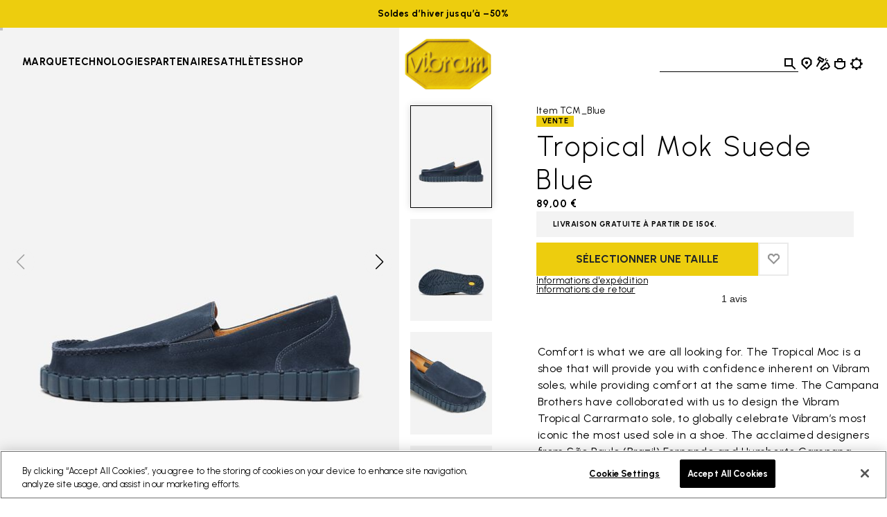

--- FILE ---
content_type: text/html;charset=UTF-8
request_url: https://www.vibram.com/fr/shop/tropical-mok-suede/TCM_Blue.html
body_size: 41912
content:
<!DOCTYPE html>



















<html lang="fr">
<head>
<!--[if gt IE 9]><!-->
<script>//common/scripts.isml</script>
<script defer type="text/javascript" src="/on/demandware.static/Sites-VibramEU-Site/-/fr_FR/v1769071569566/js/main.js"></script>

    <script defer type="text/javascript" src="/on/demandware.static/Sites-VibramEU-Site/-/fr_FR/v1769071569566/js/productDetail.js"
        
        >
    </script>


<!--<![endif]-->
<meta charset="UTF-8"/>
<meta http-equiv="x-ua-compatible" content="ie=edge"/>
<meta name="viewport" content="width=device-width, initial-scale=1"/>





    <title>Tropical Mok Suede</title>


<meta name="description" content="Vibram"/>
<meta name="keywords" content="Vibram"/>
<meta property="og:image" content="https://www.vibram.com/on/demandware.static/Sites-VibramEU-Site/-/default/dw2891d4b1/images/vibramlogo.png"/>




    
    
    







    

    
        
<script>
    dataLayer = [{"event":"wSetup","country":"fr","language":"fr","channel":"corporate","brand":"vibram","environment":"production","firstLevelCategory":"Tropical Mok Suede","secondLevelCategory":"","thirdLevelCategory":"","loginStatus":"not_logged","userID":"","registrationDate":"not_logged","cartTotalItems":"","wishlistTotalItems":"","customerEmail":"","customerEmail256":"","newCustomer":"","pageType":"product","ss_event_id":"1769309941800.fx97qe1zky3"}];
</script>
    
    <script>
        window.lineItemCtnrProducts = [];
        window.orderInfo = {};

        (function (w, d, s, l, i) {                    
            w[l] = w[l] || [];
            w[l].push({
                'gtm.start': new Date().getTime(),
                event: 'gtm.js'
            });
            var f = d.getElementsByTagName(s)[0],
                j = d.createElement(s),
                dl = l != 'dataLayer' ? '&l=' + l : '';
            j.async = true;
            j.src =
                'https://www.googletagmanager.com/gtm.js?id=' + i + dl;
            f.parentNode.insertBefore(j, f);
        })
        (window, document, 'script', 'dataLayer', 'GTM-MPXC9C5');
    </script>





    
    
        <script   async   src="https://eu-library.klarnaservices.com/lib.js"   data-client-id="987e9465-61cb-543b-951b-7204eae73d79" ></script>
    





<link rel="icon" type="image/png" href="/on/demandware.static/Sites-VibramEU-Site/-/default/dwfa9867ea/images/favicons/favicon-96x96.png" sizes="96x96" />
<link rel="icon" type="image/svg+xml" href="/on/demandware.static/Sites-VibramEU-Site/-/default/dwda14576e/images/favicons/favicon.svg" />
<link rel="shortcut icon" href="/on/demandware.static/Sites-VibramEU-Site/-/default/dw93a70105/images/favicons/favicon.ico" />
<link rel="apple-touch-icon" href="/on/demandware.static/Sites-VibramEU-Site/-/default/dwba43c869/images/favicons/apple-touch-icon.png" sizes="180x180" />
<meta name="apple-mobile-web-app-title" content="Vibram" />
<link rel="manifest" href="/on/demandware.static/Sites-VibramEU-Site/-/default/dw0a1ecdbe/images/favicons/site.webmanifest" />


<link href="https://fonts.googleapis.com/css2?family=Urbanist:wght@300;400;500;700;800&display=swap" rel="stylesheet"/>

<link rel="stylesheet" href="/on/demandware.static/Sites-VibramEU-Site/-/fr_FR/v1769071569566/css/global.css" />

    
        <link rel="stylesheet" href="/on/demandware.static/Sites-VibramEU-Site/-/fr_FR/v1769071569566/css/experience.css"/>
    

    
        <link rel="stylesheet" href="/on/demandware.static/Sites-VibramEU-Site/-/fr_FR/v1769071569566/css/detail.css"/>
    

    
        <link rel="stylesheet" href="/on/demandware.static/Sites-VibramEU-Site/-/fr_FR/v1769071569566/css/vibramEinsteinSlot.css"/>
    



    <meta name="google-site-verification" content="GZcjwbVdhE9l8rdSoCAFiL9aWKfUUI6Q7nVGJsTVesQ" />



    <meta name="facebook-domain-verification" content="ydwsqygc6d7v9ybu9ssppad8b9umwk" />



<script>window.Resources = {"common":{"global.storename":"Vibram","label.select":"Sélectionner","select.option.empty":"select.option.empty","msg.assistive.selected.text":"selected","cta.read.more":"En savoir plus","cta.show.less":"Show Less"},"storeLocator":{"label.no.results":"No results found","label.results.store.singular":"1 Boutique près de chez vous","label.results.store.plural":"{0} Boutiques près de chez vous","label.results.cobbler.singular":"1 Boutique de Cordonnier près de chez vous","label.results.cobbler.plural":"{0} Boutiques de Cordonniers près de chez vous","cobbler.level.academy":"Vibram Academy","cobbler.level.diamond":"Vibram Diamond Certified","cobbler.technology.title":"by Activity","cobbler.technology.climbing":"ESCALADE","cobbler.technology.trailandrunning":"TRAIL&RUNNING","cobbler.technology.cycling":"CYCLISME","cobbler.technology.casual":"CLASSIQUE","cobbler.technology.mountain":"SPORTS DE MONTAGNE","cobbler.technology.skitouring":"SKI DE RANDONNÉE","label.social.facebook":"Facebook","label.social.instagram":"Instagram","label.social.website":"Website","label.filters.brands":"by Brands","cobbler.brands.nnormal":"NNormal","cobbler.brands.dainese":"Dainese","cobbler.brands.tecnica":"Tecnica","cobbler.brands.danner":"Danner","cobbler.brands.dolomite":"Dolomite"},"product":{"label.product.item.number":"Item","label.next.image":"Image suivante","label.previous.image":"Image précédente","label.image.current.total":"Image {0} sur {1}","region.zoom.scrollable.area":"Zone d'image agrandie défilable","zoom.level.normal":"100%","zoom.level.enlarged":"200%","trustpilot.reviews.label":"Avis","trustpilot.reviews.anonymous.user":"Utilisateur anonyme","trustpilot.reviews.breakdown.5":"Excellent","trustpilot.reviews.breakdown.4":"Très bien","trustpilot.reviews.breakdown.3":"Correct","trustpilot.reviews.breakdown.2":"Mauvais","trustpilot.reviews.breakdown.1":"Très mauvais","trustpilot.error.loading":"Erreur lors du chargement des avis Trustpilot","trustpilot.reviews.showmore":"Afficher plus d'avis"},"forms":{"select.option.empty":"Choisir une option","state.US.alabama":"state.US.alabama","state.US.alaska":"state.US.alaska","state.US.americansamoa":"state.US.americansamoa","state.US.arizona":"state.US.arizona","state.US.arkansas":"state.US.arkansas","state.US.california":"state.US.california","state.US.colorado":"state.US.colorado","state.US.connecticut":"state.US.connecticut","state.US.delaware":"state.US.delaware","state.US.dc":"state.US.dc","state.US.florida":"state.US.florida","state.US.georgia":"state.US.georgia","state.US.guam":"state.US.guam","state.US.hawaii":"state.US.hawaii","state.US.idaho":"state.US.idaho","state.US.illinois":"state.US.illinois","state.US.indiana":"state.US.indiana","state.US.iowa":"state.US.iowa","state.US.kansas":"state.US.kansas","state.US.kentucky":"state.US.kentucky","state.US.louisiana":"state.US.louisiana","state.US.maine":"state.US.maine","state.US.maryland":"state.US.maryland","state.US.massachusetts":"state.US.massachusetts","state.US.michigan":"state.US.michigan","state.US.minnesota":"state.US.minnesota","state.US.mississippi":"state.US.mississippi","state.US.missouri":"state.US.missouri","state.US.montana":"state.US.montana","state.US.nebraska":"state.US.nebraska","state.US.nevada":"state.US.nevada","state.US.newhampshire":"state.US.newhampshire","state.US.newjersey":"state.US.newjersey","state.US.newmexico":"state.US.newmexico","state.US.newyork":"state.US.newyork","state.US.northcarolina":"state.US.northcarolina","state.US.northdakota":"state.US.northdakota","state.US.ohio":"state.US.ohio","state.US.oklahoma":"state.US.oklahoma","state.US.oregon":"state.US.oregon","state.US.pennsylvania":"state.US.pennsylvania","state.US.puertorico":"state.US.puertorico","state.US.rhodeisland":"state.US.rhodeisland","state.US.southcarolina":"state.US.southcarolina","state.US.southdakota":"state.US.southdakota","state.US.tennessee":"state.US.tennessee","state.US.texas":"state.US.texas","state.US.utah":"state.US.utah","state.US.vermont":"state.US.vermont","state.US.virginislands":"state.US.virginislands","state.US.virginia":"state.US.virginia","state.US.washington":"state.US.washington","state.US.westvirginia":"state.US.westvirginia","state.US.wisconsin":"state.US.wisconsin","state.US.wyoming":"state.US.wyoming","state.US.northernmarianaislands":"state.US.northernmarianaislands","state.US.armedforcesafrica":"state.US.armedforcesafrica","state.US.armedforcesamerica":"state.US.armedforcesamerica","state.US.armedforcescanada":"state.US.armedforcescanada","state.US.armedforceseurope":"state.US.armedforceseurope","state.US.armedforcesmiddleeast":"state.US.armedforcesmiddleeast","state.US.armedforcespacific":"state.US.armedforcespacific","state.US.AE":"state.US.AE","state.US.AA":"state.US.AA","state.US.AP":"state.US.AP","state.US.other":"state.US.other","state.CA.alberta":"state.CA.alberta","state.CA.britishcolumbia":"state.CA.britishcolumbia","state.CA.manitoba":"state.CA.manitoba","state.CA.newbrunswick":"state.CA.newbrunswick","state.CA.newfoundland":"state.CA.newfoundland","state.CA.northwestterritories":"state.CA.northwestterritories","state.CA.novascotia":"state.CA.novascotia","state.CA.nunavut":"state.CA.nunavut","state.CA.ontario":"state.CA.ontario","state.CA.princeedwardisland":"state.CA.princeedwardisland","state.CA.quebec":"state.CA.quebec","state.CA.saskatchewan":"state.CA.saskatchewan","state.CA.yukon":"state.CA.yukon","state.AT.1":"Burgenland","state.AT.2":"Corinthia","state.AT.3":"Lower Austria","state.AT.4":"Upper Austria","state.AT.5":"Salzburg","state.AT.6":"Styria","state.AT.7":"Tyrol","state.AT.8":"Vorarlberg","state.AT.9":"Vienna","state.BE.1":"Antwerp","state.BE.2":"Brabant","state.BE.3":"Hainaut","state.BE.4":"Liege","state.BE.5":"Limburg","state.BE.6":"Luxembourg","state.BE.7":"Namur","state.BE.8":"Oost-Vlaanderen","state.BE.9":"West-Vlaanderen","state.BG.1":"Burgas","state.BG.2":"Grad Sofiya","state.BG.3":"Khaskovo","state.BG.4":"Lovech","state.BG.5":"Montana","state.BG.6":"Plovdiv","state.BG.7":"Ruse","state.BG.8":"Sofiya","state.BG.9":"Varna","state.CZ.1":"Jihocesky","state.CZ.2":"Jihomoravsky","state.CZ.3":"Praha","state.CZ.4":"Severocesky","state.CZ.5":"Severomoravsky","state.CZ.6":"Stredocesky","state.CZ.7":"Vychodocesky","state.CZ.8":"Zapadocesky","state.DE.1":"Schleswig-Holstein","state.DE.2":"Hamburg","state.DE.3":"Lower Saxony","state.DE.4":"Bremen","state.DE.5":"Nrth Rhine Westfalia","state.DE.6":"Hesse","state.DE.7":"Rhineland Palatinate","state.DE.8":"Baden-Wurttemberg","state.DE.9":"Bavaria","state.DE.10":"Saarland","state.DE.11":"Berlin","state.DE.12":"Brandenburg","state.DE.13":"Mecklenburg-Vorpomm.","state.DE.14":"Saxony","state.DE.15":"Saxony-Anhalt","state.DE.16":"Thuringia","state.DK.1":"Copenhagen","state.DK.2":"Århus amt","state.DK.3":"Bornholm amt","state.DK.4":"Frederiksborg amt","state.DK.5":"Fyn amt","state.DK.6":"København amt","state.DK.7":"Nordjylland amt","state.DK.8":"Ribe amt","state.DK.9":"Ringkøbing amt","state.DK.10":"Roskilde amt","state.DK.11":"Sønderjylland amt","state.DK.12":"Storstrøm amt","state.DK.13":"Vejle amt","state.DK.14":"Vestsjælland amt","state.DK.15":"Viborg amt","state.DK.16":"Grønlands amt","state.ES.1":"Alava","state.ES.2":"Albacete","state.ES.3":"Alicante","state.ES.4":"Almeria","state.ES.5":"Avila","state.ES.6":"Badajoz","state.ES.7":"Baleares","state.ES.8":"Barcelona","state.ES.9":"Burgos","state.ES.10":"Caceres","state.ES.11":"Cadiz","state.ES.12":"Castellon","state.ES.13":"Ciudad Real","state.ES.14":"Córdoba","state.ES.15":"La Coruña","state.ES.16":"Cuenca","state.ES.17":"Gerona","state.ES.18":"Granada","state.ES.19":"Guadalajara","state.ES.20":"Guipuzcoa","state.ES.21":"Huelva","state.ES.22":"Huesca","state.ES.23":"Jaen","state.ES.24":"Leon","state.ES.25":"Lerida","state.ES.26":"La Rioja","state.ES.27":"Lugo","state.ES.28":"Madrid","state.ES.29":"Malaga","state.ES.30":"Murcia","state.ES.31":"Navarre","state.ES.32":"Orense","state.ES.33":"Asturias","state.ES.34":"Palencia","state.ES.36":"Pontevedra","state.ES.37":"Salamanca","state.ES.39":"Cantabria","state.ES.40":"Segovia","state.ES.41":"Sevilla","state.ES.42":"Soria","state.ES.43":"Tarragona","state.ES.44":"Teruel","state.ES.45":"Toledo","state.ES.46":"Valencia","state.ES.47":"Valladolid","state.ES.48":"Biscay","state.ES.49":"Zamora","state.ES.50":"Zaragoza","state.FI.1":"Ahvenanmaa","state.FI.2":"Etelä-Suomi","state.FI.3":"Itä-Suomi","state.FI.4":"Lappi","state.FI.5":"Länsi-Suomi","state.FI.6":"Oulu","state.FR.1":"Ain","state.FR.2":"Aisne","state.FR.3":"Allier","state.FR.4":"Alpes (Hte-Provence)","state.FR.5":"Alpes (Hautes)","state.FR.6":"Alpes-Maritimes","state.FR.7":"Ardèche","state.FR.8":"Ardennes","state.FR.9":"Ariège","state.FR.10":"Aube","state.FR.11":"Aude","state.FR.12":"Aveyron","state.FR.13":"Bouches-du-Rhône","state.FR.14":"Calvados","state.FR.15":"Cantal","state.FR.16":"Charente","state.FR.17":"Charente-Maritime","state.FR.18":"Cher","state.FR.19":"Corrèze","state.FR.21":"Côte-d'Or","state.FR.22":"Côtes-d'Armor","state.FR.23":"Creuse","state.FR.24":"Dordogne","state.FR.25":"Doubs","state.FR.26":"Drôme","state.FR.27":"Eure","state.FR.28":"Eure-et-Loir","state.FR.29":"Finistère","state.FR.2A":"Corse-du-Sud","state.FR.2B":"Corse-du-Nord","state.FR.30":"Gard","state.FR.31":"Garonne (Haute)","state.FR.32":"Gers","state.FR.33":"Gironde","state.FR.34":"Hérault","state.FR.35":"Ille-et-Vilaine","state.FR.36":"Indre","state.FR.37":"Indre-et-Loire","state.FR.38":"Isère","state.FR.39":"Jura","state.FR.40":"Landes","state.FR.41":"Loir-et-Cher","state.FR.42":"Loire","state.FR.43":"Loire (Haute)","state.FR.44":"Loire-Atlantique","state.FR.45":"Loiret","state.FR.46":"Lot","state.FR.47":"Lot-et-Garonne","state.FR.48":"Lozère","state.FR.49":"Maine-et-Loire","state.FR.50":"Manche","state.FR.51":"Marne","state.FR.52":"Marne (Haute)","state.FR.53":"Mayenne","state.FR.54":"Meurthe-et-Moselle","state.FR.55":"Meuse","state.FR.56":"Morbihan","state.FR.57":"Moselle","state.FR.58":"Nièvre","state.FR.59":"Nord","state.FR.60":"Oise","state.FR.61":"Orne","state.FR.62":"Pas-de-Calais","state.FR.63":"Puy-de-Dôme","state.FR.64":"Pyrénées-Atlantiques","state.FR.65":"Pyrénées (Hautes)","state.FR.66":"Pyrénées-Orientales","state.FR.67":"Bas-Rhin","state.FR.68":"Haut-Rhin","state.FR.69":"Rhône","state.FR.70":"Saône (Haute)","state.FR.71":"Saône-et-Loire","state.FR.72":"Sarthe","state.FR.73":"Savoie","state.FR.74":"Savoie (Haute)","state.FR.75":"Paris","state.FR.76":"Seine-Maritime","state.FR.77":"Seine-et-Marne","state.FR.78":"Yvelines","state.FR.79":"Sèvres (Deux)","state.FR.80":"Somme","state.FR.81":"Tarn","state.FR.82":"Tarn-et-Garonne","state.FR.83":"Var","state.FR.84":"Vaucluse","state.FR.85":"Vendée","state.FR.86":"Vienne","state.FR.87":"Vienne (Haute)","state.FR.88":"Vosges","state.FR.89":"Yonne","state.FR.90":"Territ.-de-Belfort","state.FR.91":"Essonne","state.FR.92":"Hauts-de-Seine","state.FR.93":"Seine-Saint-Denis","state.FR.94":"Val-de-Marne","state.FR.95":"Val-d'Oise","state.FR.97":"D.O.M.-T.O.M.","state.FR.99":"Hors-France","state.GB.AM":"Armagh","state.GB.AR":"Ards","state.GB.AT":"Antrim","state.GB.BA":"Ballymena","state.GB.BB":"Blackburn","state.GB.BE":"Bedfordshire","state.GB.BF":"Bracknell Forest","state.GB.BH":"Brighton & Hove","state.GB.BK":"Berkshire","state.GB.BL":"Belfast","state.GB.BM":"Bournemouth","state.GB.BN":"Banbridge","state.GB.BO":"Borders","state.GB.BP":"Blackpool","state.GB.BR":"Bristol","state.GB.BS":"Bath&NthEstSomerset","state.GB.BU":"Buckinghamshire","state.GB.BY":"Ballymoney","state.GB.CA":"Cambridgeshire","state.GB.CE":"Central","state.GB.CG":"Craigavon","state.GB.CH":"Cheshire","state.GB.CI":"Coleraine","state.GB.CK":"Cookstown","state.GB.CL":"Clwyd","state.GB.CO":"Cornwall","state.GB.CR":"Carrickfergus","state.GB.CS":"Castlereagh","state.GB.CU":"Cumbria","state.GB.CV":"Cleveland","state.GB.DB":"Derbyshire","state.GB.DF":"Dumfries a. Galloway","state.GB.DG":"Dungannon","state.GB.DL":"Darlington","state.GB.DN":"Down","state.GB.DO":"Dorset","state.GB.DU":"Durham","state.GB.DV":"Devon","state.GB.DY":"Dyfed","state.GB.ER":"East Riding","state.GB.ES":"Essex","state.GB.FI":"Fife","state.GB.FM":"Fermanagh","state.GB.GL":"Gloucestershire","state.GB.GM":"Greater Manchester","state.GB.GR":"Grampian","state.GB.GS":"Sth. Gloucestershire","state.GB.GU":"Gwynedd","state.GB.GW":"Gwent","state.GB.GY":"Gwynedd","state.GB.HA":"Hampshire","state.GB.HI":"Highland","state.GB.HL":"Halton","state.GB.HR":"Hartlepool","state.GB.HT":"Hertfordshire","state.GB.HW":"Hereford and Worcs.","state.GB.IW":"Isle of Wight","state.GB.KE":"Kent","state.GB.KH":"Kingston-upon-Hull","state.GB.LA":"Lancashire","state.GB.LC":"Leicester City","state.GB.LD":"Londonderry","state.GB.LE":"Leicestershire","state.GB.LI":"Lincolnshire","state.GB.LM":"Limavady","state.GB.LO":"Greater London","state.GB.LR":"Larne","state.GB.LS":"Lisburn","state.GB.LT":"Lothian","state.GB.LU":"Luton","state.GB.MA":"Magherafelt","state.GB.MG":"Mid Glamorgan","state.GB.MI":"Middlesbrough","state.GB.MK":"Milton Keynes","state.GB.MO":"Moyle","state.GB.MY":"Merseyside","state.GB.NA":"Newtownabbey","state.GB.NB":"Newbury","state.GB.NC":"Nottingham City","state.GB.ND":"North Down","state.GB.NE":"NthEast Lincolnshire","state.GB.NH":"Northamptonshire","state.GB.NK":"Norfolk","state.GB.NL":"North Lincolnshire","state.GB.NM":"Newry and Mourne","state.GB.NS":"North Somerset","state.GB.NT":"Nottinghamshire","state.GB.NU":"Northumberland","state.GB.OM":"Omagh","state.GB.OR":"Orkney","state.GB.OX":"Oxfordshire","state.GB.PB":"Peterborough","state.GB.PL":"Poole","state.GB.PM":"Portsmouth","state.GB.PO":"Powys","state.GB.PY":"Plymouth","state.GB.RD":"Redcar and Cleveland","state.GB.RE":"Reading","state.GB.RM":"Rochester up. Medway","state.GB.RU":"Rutland","state.GB.SC":"Strathclyde","state.GB.SD":"Southend","state.GB.SE":"East Sussex","state.GB.SG":"South Glamorgan","state.GB.SH":"Shropshire","state.GB.SK":"Suffolk","state.GB.SL":"Shetland","state.GB.SN":"Stockton-on-Tees","state.GB.SO":"Somerset","state.GB.SP":"Southampton","state.GB.SR":"Strabane","state.GB.ST":"Staffordshire","state.GB.SU":"Slough","state.GB.SW":"West Sussex","state.GB.SY":"Surrey","state.GB.TA":"Tayside","state.GB.TD":"Thamesdown","state.GB.TH":"Thurrock","state.GB.TO":"Torbay","state.GB.TW":"Tyne and Wear","state.GB.WA":"Warwickshire","state.GB.WD":"Windsor & Maidenhead","state.GB.WG":"West Glamorgan","state.GB.WI":"Wiltshire","state.GB.WL":"Western Isles","state.GB.WM":"West Midlands","state.GB.WO":"Wokingham","state.GB.WR":"Wrekin","state.GB.WT":"Warrington","state.GB.YK":"York","state.GB.YN":"North Yorkshire","state.GB.YS":"South Yorkshire","state.GB.YW":"West Yorkshire","state.GR.1":"Aitolia kai Akarnan.","state.GR.2":"Akhaia","state.GR.3":"Argolis","state.GR.4":"Arkadhia","state.GR.5":"Arta","state.GR.6":"Attiki","state.GR.7":"Dhodhekanisos","state.GR.8":"Dhrama","state.GR.9":"Evritania","state.GR.10":"Evros","state.GR.11":"Evvoia","state.GR.12":"Florina","state.GR.13":"Fokis","state.GR.14":"Fthiotis","state.GR.15":"Grevena","state.GR.16":"Ilia","state.GR.17":"Imathia","state.GR.18":"Ioannina","state.GR.19":"Iraklion","state.GR.20":"Kardhitsa","state.GR.21":"Kastoria","state.GR.22":"Kavala","state.GR.23":"Kefallinia","state.GR.24":"Kerkira","state.GR.25":"Khalkidhiki","state.GR.26":"Khania","state.GR.27":"Khios","state.GR.28":"Kikladhes","state.GR.29":"Kilkis","state.GR.30":"Korinthia","state.GR.31":"Kozani","state.GR.32":"Lakonia","state.GR.33":"Larisa","state.GR.34":"Lasithi","state.GR.35":"Lesvos","state.GR.36":"Levkas","state.GR.37":"Magnisia","state.GR.38":"Messinia","state.GR.39":"Pella","state.GR.40":"Pieria","state.GR.41":"Piraievs","state.GR.42":"Preveza","state.GR.43":"Rethimni","state.GR.44":"Rodhopi","state.GR.45":"Samos","state.GR.46":"Serrai","state.GR.47":"Thesprotia","state.GR.48":"Thessaloniki","state.GR.49":"Trikala","state.GR.50":"Voiotia","state.GR.51":"Xanthi","state.GR.52":"Zakinthos","state.HR.1":"Bjelovar-Bilogora","state.HR.2":"Stadt Zagreb","state.HR.3":"Dubrovnik-Neretva","state.HR.4":"Istra","state.HR.5":"Karlovac","state.HR.6":"Koprivnica-Krizevci","state.HR.7":"Lika-Senj","state.HR.8":"Medimurje","state.HR.9":"Osijek-Baranja","state.HR.10":"Pozega-Slavonija","state.HR.11":"Primorje-Gorski Kot.","state.HR.12":"Sibenik","state.HR.13":"Sisak-Moslavina","state.HR.14":"Slavonski","state.HR.15":"Brod-Posavina","state.HR.16":"Split-Dalmatia","state.HR.17":"Varazdin","state.HR.18":"Virovitica-Podravina","state.HR.19":"Vukovar-Srijem","state.HR.20":"Zadar-Knin","state.HR.21":"Zagreb","state.HU.1":"Bacs-Kiskun","state.HU.2":"Baranya","state.HU.3":"Bekes","state.HU.4":"Bekescsaba","state.HU.5":"Borsod-Abauj-Zemplen","state.HU.6":"Budapest","state.HU.7":"Csongrad","state.HU.8":"Debrecen","state.HU.9":"Dunaujvaros","state.HU.10":"Eger","state.HU.11":"Fejer","state.HU.12":"Gyor","state.HU.13":"Gyor-Moson-Sopron","state.HU.14":"Hajdu-Bihar","state.HU.15":"Heves","state.HU.16":"Hodmezovasarhely","state.HU.17":"Jasz-Nagykun-Szolnok","state.HU.18":"Kaposvar","state.HU.19":"Kecskemet","state.HU.20":"Komarom-Esztergom","state.HU.21":"Miskolc","state.HU.22":"Nagykanizsa","state.HU.23":"Nograd","state.HU.24":"Nyiregyhaza","state.HU.25":"Pecs","state.HU.26":"Pest","state.HU.27":"Somogy","state.HU.28":"Sopron","state.HU.29":"Szabolcs-Szat.-Bereg","state.HU.30":"Szeged","state.HU.31":"Szekesfehervar","state.HU.32":"Szolnok","state.HU.33":"Szombathely","state.HU.34":"Tatabanya","state.HU.35":"Tolna","state.HU.36":"Vas","state.HU.37":"Veszprem","state.HU.38":"Zala","state.HU.39":"Zalaegerszeg","state.IE.CK":"Cork","state.IE.CL":"Clare","state.IE.CV":"Cavan","state.IE.CW":"Carlow","state.IE.DB":"Dublin","state.IE.DG":"Donegal","state.IE.GW":"Galway","state.IE.KD":"Kildare","state.IE.KK":"Kilkenny","state.IE.KY":"Kerry","state.IE.LF":"Longford","state.IE.LI":"Limerick","state.IE.LM":"Leitrim","state.IE.LS":"Laois","state.IE.LT":"Louth","state.IE.MH":"Monaghan","state.IE.MT":"Meath","state.IE.MY":"Mayo","state.IE.OF":"Offaly","state.IE.RC":"Rosscommon","state.IE.SG":"Sligo","state.IE.TP":"Tipperary","state.IE.WF":"Waterford","state.IE.WK":"Wicklow","state.IE.WM":"Westmeath","state.IE.WX":"Wexford","state.IT.AG":"Agriento","state.IT.AL":"Alessandria","state.IT.AN":"Ancona","state.IT.AO":"Aosta","state.IT.AP":"Ascoli Piceno","state.IT.AQ":"L'Aquila","state.IT.AR":"Arezzo","state.IT.AT":"Asti","state.IT.AV":"Avellino","state.IT.BA":"Bari","state.IT.BG":"Bergamo","state.IT.BI":"Biella","state.IT.BL":"Belluno","state.IT.BN":"Benevento","state.IT.BO":"Bologna","state.IT.BR":"Brindisi","state.IT.BS":"Brescia","state.IT.BT":"Barletta-Andria-Trani","state.IT.BZ":"Bolzano","state.IT.CA":"Cagliari","state.IT.CB":"Campobasso","state.IT.CE":"Caserta","state.IT.CH":"Chieti","state.IT.CI":"Carbonia-Iglesias","state.IT.CL":"Caltanisetta","state.IT.CN":"Cuneo","state.IT.CO":"Como","state.IT.CR":"Cremona","state.IT.CS":"Cosenza","state.IT.CT":"Catania","state.IT.CZ":"Catanzaro","state.IT.EN":"Enna","state.IT.FE":"Ferrara","state.IT.FG":"Foggia","state.IT.FI":"Firenze","state.IT.FM":"Fermo","state.IT.FO":"Forlì","state.IT.FR":"Frosinone","state.IT.GE":"Genova","state.IT.GO":"Gorizia","state.IT.GR":"Grosseto","state.IT.IM":"Imperia","state.IT.IS":"Isernia","state.IT.KR":"Crotone","state.IT.LC":"Lecco","state.IT.LE":"Lecce","state.IT.LI":"Livorno","state.IT.LO":"Lodi","state.IT.LT":"Latina","state.IT.LU":"Lucca","state.IT.MB":"Monza e Brianza","state.IT.MC":"Macerata","state.IT.ME":"Messina","state.IT.MI":"Milano","state.IT.MN":"Mantova","state.IT.MO":"Modena","state.IT.MS":"Massa Carrara","state.IT.MT":"Matera","state.IT.NA":"Napoli","state.IT.NO":"Novara","state.IT.NU":"Nuoro","state.IT.OG":"Ogliastra","state.IT.OR":"Oristano","state.IT.OT":"Olbia-Tempio","state.IT.PA":"Palermo","state.IT.PC":"Piacenza","state.IT.PD":"Padova","state.IT.PE":"Pescara","state.IT.PG":"Perugia","state.IT.PI":"Pisa","state.IT.PN":"Pordenone","state.IT.PO":"Prato","state.IT.PR":"Parma","state.IT.PS":"Pesaro","state.IT.PT":"Pistoia","state.IT.PV":"Pavia","state.IT.PZ":"Potenza","state.IT.RA":"Ravenna","state.IT.RC":"Reggio Calabria","state.IT.RE":"Reggio Emilia","state.IT.RG":"Ragusa","state.IT.RI":"Rieti","state.IT.RM":"Roma","state.IT.RN":"Rimini","state.IT.RO":"Rovigo","state.IT.RV":"Rovigo","state.IT.SA":"Salerno","state.IT.SI":"Siena","state.IT.SO":"Sondrio","state.IT.SP":"La Spezia","state.IT.SR":"Siracusa","state.IT.SS":"Sassari","state.IT.SV":"Savona","state.IT.TA":"Taranto","state.IT.TE":"Teramo","state.IT.TN":"Trento","state.IT.TO":"Torino","state.IT.TP":"Trapani","state.IT.TR":"Terni","state.IT.TS":"Trieste","state.IT.TV":"Treviso","state.IT.UD":"Udine","state.IT.VA":"Varese","state.IT.VB":"Verbano-Cusio-Ossola","state.IT.VC":"Vercelli","state.IT.VE":"Venezia","state.IT.VI":"Vicenza","state.IT.VR":"Verona","state.IT.VS":"Medio Campidano","state.IT.VT":"Viterbo","state.IT.VV":"Vibo Valentia","state.NL.1":"Drenthe","state.NL.2":"Flevoland","state.NL.3":"Friesland","state.NL.4":"Gelderland","state.NL.5":"Groningen","state.NL.6":"Limburg","state.NL.7":"Noord-Brabant","state.NL.8":"Noord-Holland","state.NL.9":"Overijssel","state.NL.10":"Utrecht","state.NL.11":"Zeeland","state.NL.12":"Zuid-Holland","state.PL.1":"Biala Podlaska","state.PL.2":"Bialystok","state.PL.3":"Bielsko Biala","state.PL.4":"Bydgoszcz","state.PL.5":"Chelm","state.PL.6":"Ciechanow","state.PL.7":"Czestochowa","state.PL.8":"Elblag","state.PL.9":"Gdansk","state.PL.10":"Gorzow","state.PL.11":"Jelenia Gora","state.PL.12":"Kalisz","state.PL.13":"Katowice","state.PL.14":"Kielce","state.PL.15":"Konin","state.PL.16":"Koszalin","state.PL.17":"Krakow","state.PL.18":"Krosno","state.PL.19":"Legnica","state.PL.20":"Leszno","state.PL.21":"Lodz","state.PL.22":"Lomza","state.PL.23":"Lublin","state.PL.24":"Nowy Sacz","state.PL.25":"Olsztyn","state.PL.26":"Opole","state.PL.27":"Ostroleka","state.PL.28":"Pila","state.PL.29":"Piotrkow","state.PL.30":"Plock","state.PL.31":"Poznan","state.PL.32":"Przemysl","state.PL.33":"Radom","state.PL.34":"Rzeszow","state.PL.35":"Siedlce","state.PL.36":"Sieradz","state.PL.37":"Skierniewice","state.PL.38":"Slupsk","state.PL.39":"Suwalki","state.PL.40":"Szczecin","state.PL.41":"Tarnobrzeg","state.PL.42":"Tarnow","state.PL.43":"Torun","state.PL.44":"Walbrzych","state.PL.45":"Warszawa","state.PL.46":"Wloclawek","state.PL.47":"Wroclaw","state.PL.48":"Zamosc","state.PL.49":"Zielona Gora","state.PT.10":"Minho-Lima","state.PT.11":"Cávado","state.PT.12":"Ave","state.PT.13":"Grande Porto","state.PT.14":"Tâmega","state.PT.15":"Entre Douro e Vouga","state.PT.16":"Douro","state.PT.17":"Alto Trás-os-Montes","state.PT.20":"Baixo Vouga","state.PT.21":"Baixo Mondego","state.PT.22":"Pinhal Litoral","state.PT.23":"Pinhal Interior N.","state.PT.24":"Pinhal Interior Sul","state.PT.25":"Dão-Lafoes","state.PT.26":"Serra da Estrela","state.PT.27":"Beira Interior Norte","state.PT.28":"Beira Interior Sul","state.PT.29":"Cova da Beira","state.PT.30":"Oeste","state.PT.31":"Grande Lisboa","state.PT.32":"Península de Setúbal","state.PT.33":"Médio Tejo","state.PT.34":"Lezíria do Tejo","state.PT.40":"Alentejo Litoral","state.PT.41":"Alto Alentejo","state.PT.42":"Alentejo Central","state.PT.43":"Baixo Alentejo","state.PT.50":"Algarve","state.PT.60":"Reg. Aut. dos Açores","state.PT.70":"Reg. Aut. da Madeira","state.RO.1":"Alba","state.RO.2":"Arad","state.RO.3":"Arges","state.RO.4":"Bacau","state.RO.5":"Bihor","state.RO.6":"Bistrita-Nasaud","state.RO.7":"Botosani","state.RO.8":"Braila","state.RO.9":"Brasov","state.RO.10":"Bucuresti","state.RO.11":"Buzau","state.RO.12":"Calarasi","state.RO.13":"Caras-Severin","state.RO.14":"Cluj","state.RO.15":"Constanta","state.RO.16":"Covasna","state.RO.17":"Dimbovita","state.RO.18":"Dolj","state.RO.19":"Galati","state.RO.20":"Gorj","state.RO.21":"Giurgiu","state.RO.22":"Harghita","state.RO.23":"Hunedoara","state.RO.24":"Ialomita","state.RO.25":"Iasi","state.RO.26":"Maramures","state.RO.27":"Mehedinti","state.RO.28":"Mures","state.RO.29":"Neamt","state.RO.30":"Olt","state.RO.31":"Prahova","state.RO.32":"Salaj","state.RO.33":"Satu Mare","state.RO.34":"Sibiu","state.RO.35":"Suceava","state.RO.36":"Teleorman","state.RO.37":"Timis","state.RO.38":"Tulcea","state.RO.39":"Vaslui","state.RO.40":"Vilcea","state.RO.41":"Vrancea","state.SE.1":"Blekinge Län","state.SE.2":"Dalarnas Län","state.SE.3":"Gotlands Län","state.SE.4":"Gävleborgs Län","state.SE.5":"Hallands Län","state.SE.6":"Jämtlands Län","state.SE.7":"Jönköpings Län","state.SE.8":"Kalmar Län","state.SE.9":"Kronobergs Län","state.SE.10":"Norrbottens Län","state.SE.11":"Skåne Län","state.SE.12":"Stockholms Län","state.SE.13":"Södermanlands Län","state.SE.14":"Uppsala Län","state.SE.15":"Värmlands Län","state.SE.16":"Västerbottens Län","state.SE.17":"Västernorrlands Län","state.SE.18":"Västmanlands Län","state.SE.19":"Västra Götalands Län","state.SE.20":"Örebro Län","state.SE.21":"Östergötlands Län","state.SI.1":"Ajdovscina","state.SI.2":"Brezice","state.SI.3":"Celje","state.SI.4":"Cerknica","state.SI.5":"Crnomelj","state.SI.6":"Dravograd","state.SI.7":"Gornja Radgona","state.SI.8":"Grosuplje","state.SI.9":"Hrastnik Lasko","state.SI.10":"Idrija","state.SI.11":"Ilirska Bistrica","state.SI.12":"Izola","state.SI.13":"Jesenice","state.SI.14":"Kamnik","state.SI.15":"Kocevje","state.SI.16":"Koper","state.SI.17":"Kranj","state.SI.18":"Krsko","state.SI.19":"Lenart","state.SI.20":"Lendava","state.SI.21":"Litija","state.SI.22":"Ljubljana-Bezigrad","state.SI.23":"Ljubljana-Center","state.SI.24":"Ljubljana-Moste-Polj","state.SI.25":"Ljubljana-Siska","state.SI.26":"Ljubljana-Vic-Rudnik","state.SI.27":"Ljutomer","state.SI.28":"Logatec","state.SI.29":"Maribor","state.SI.30":"Metlika","state.SI.31":"Mozirje","state.SI.32":"Murska Sobota","state.SI.33":"Nova Gorica","state.SI.34":"Novo Mesto","state.SI.35":"Ormoz","state.SI.36":"Pesnica","state.SI.37":"Piran","state.SI.38":"Postojna","state.SI.39":"Ptuj","state.SI.40":"Radlje Ob Dravi","state.SI.41":"Radovljica","state.SI.42":"Ravne Na Koroskem","state.SI.43":"Ribnica","state.SI.44":"Ruse","state.SI.45":"Sentjur Pri Celju","state.SI.46":"Sevnica","state.SI.47":"Sezana","state.SI.48":"Skofja Loka","state.SI.49":"Slovenj Gradec","state.SI.50":"Slovenska Bistrica","state.SI.51":"Slovenske Konjice","state.SI.52":"Smarje Pri Jelsah","state.SI.53":"Tolmin","state.SI.54":"Trbovlje","state.SI.55":"Trebnje","state.SI.56":"Trzic","state.SI.57":"Velenje","state.SI.58":"Vrhnika","state.SI.59":"Zagorje Ob Savi","state.SI.60":"Zalec","state.SK.1":"Bratislava","state.SK.2":"Zapadoslovensky","state.SK.3":"Stredoslovensky","state.SK.4":"Vychodoslovensky","state.SK.5":"Vychodoslovensky","state.EE.1":"Laine Janes","state.EE.37":"Harjumaa","state.EE.39":"Hiiumaa","state.EE.44":"Ida","state.EE.49":"Jõgevamaa","state.EE.51":"Järvamaa","state.EE.57":"Läänemaa","state.EE.59":"Lääne","state.EE.65":"Põlvamaa","state.EE.67":"Pärnumaa","state.EE.70":"Raplamaa","state.EE.74":"Saaremaa","state.EE.78":"Tartumaa","state.EE.82":"Valgamaa","state.EE.84":"Viljandimaa","state.EE.86":"Võrumaa","state.LT.AL":"Alytaus","state.LT.KL":"Klaipėdos","state.LT.KU":"Kauno","state.LT.MR":"Marijampolės","state.LT.PN":"Panevėžio","state.LT.SA":"Šiaulių","state.LT.TA":"Tauragės","state.LT.TE":"Telšių","state.LT.UT":"Utenos","state.LT.VL":"Vilniaus","state.LU.1":"Capellen","state.LU.2":"Diekirch","state.LU.3":"Echternach","state.LU.4":"Esch an der Alzette","state.LU.5":"Grevenmacher","state.LU.6":"Luxemburg","state.LU.7":"Mersch","state.LU.8":"Redingen","state.LU.9":"Remich","state.LU.10":"Vianden","state.LU.11":"Wiltz","state.LV.001":"Aglonas","state.LV.002":"Aizkraukles","state.LV.003":"Aizputes","state.LV.004":"Aknīstes","state.LV.005":"Alojas","state.LV.006":"Alsungas","state.LV.007":"Alūksnes","state.LV.008":"Amatas","state.LV.009":"Apes","state.LV.010":"Auces","state.LV.011":"Ādažu","state.LV.012":"Babītes","state.LV.013":"Baldones","state.LV.014":"Baltinavas","state.LV.015":"Balvu","state.LV.016":"Bauskas","state.LV.017":"Beverīnas","state.LV.018":"Brocēnu","state.LV.019":"Burtnieku","state.LV.020":"Carnikavas","state.LV.021":"Cesvaines","state.LV.022":"Cēsu","state.LV.023":"Ciblas","state.LV.024":"Dagdas","state.LV.025":"Daugavpils","state.LV.026":"Dobeles","state.LV.027":"Dundagas","state.LV.028":"Durbes","state.LV.029":"Engures","state.LV.030":"Ērgļu","state.LV.031":"Garkalnes","state.LV.032":"Grobiņas","state.LV.033":"Gulbenes","state.LV.034":"Iecavas","state.LV.035":"Ikšķiles","state.LV.036":"Ilūkstes","state.LV.037":"Inčukalna","state.LV.038":"Jaunjelgavas","state.LV.039":"Jaunpiebalgas","state.LV.040":"Jaunpils","state.LV.041":"Jelgavas","state.LV.042":"Jēkabpils","state.LV.043":"Kandavas","state.LV.044":"Kārsavas","state.LV.045":"Kocēnu","state.LV.046":"Kokneses","state.LV.047":"Krāslavas","state.LV.048":"Krimuldas","state.LV.049":"Krustpils","state.LV.050":"Kuldīgas","state.LV.051":"Ķeguma","state.LV.052":"Ķekavas","state.LV.053":"Lielvārdes","state.LV.054":"Limbažu","state.LV.055":"Līgatnes","state.LV.056":"Līvānu","state.LV.057":"Lubānas","state.LV.058":"Ludzas","state.LV.059":"Madonas","state.LV.060":"Mazsalacas","state.LV.061":"Mālpils","state.LV.062":"Mārupes","state.LV.063":"Mērsraga","state.LV.064":"Naukšēnu","state.LV.065":"Neretas","state.LV.066":"Nīcas","state.LV.067":"Ogres","state.LV.068":"Olaines","state.LV.069":"Ozolnieku","state.LV.070":"Pārgaujas","state.LV.071":"Pāvilostas","state.LV.072":"Pļaviņu","state.LV.073":"Preiļu","state.LV.074":"Priekules","state.LV.075":"Priekuļu","state.LV.076":"Raunas","state.LV.077":"Rēzeknes","state.LV.078":"Riebiņu","state.LV.079":"Rojas","state.LV.080":"Ropažu","state.LV.081":"Rucavas","state.LV.082":"Rugāju","state.LV.083":"Rundāles","state.LV.084":"Rūjienas","state.LV.085":"Salas","state.LV.086":"Salacgrīvas","state.LV.087":"Salaspils","state.LV.088":"Saldus","state.LV.089":"Saulkrastu","state.LV.090":"Sējas","state.LV.091":"Siguldas","state.LV.092":"Skrīveru","state.LV.093":"Skrundas","state.LV.094":"Smiltenes","state.LV.095":"Stopiņu","state.LV.096":"Strenču","state.LV.097":"Talsu","state.LV.098":"Tērvetes","state.LV.099":"Tukuma","state.LV.100":"Vaiņodes","state.LV.101":"Valkas","state.LV.102":"Varakļānu","state.LV.103":"Vārkavas","state.LV.104":"Vecpiebalgas","state.LV.105":"Vecumnieku","state.LV.106":"Ventspils","state.LV.107":"Viesītes","state.LV.108":"Viļakas","state.LV.109":"Viļānu","state.LV.110":"Zilupes","state.LV.DGV":"Daugavpils","state.LV.JKB":"Jēkabpils","state.LV.JUR":"Jūrmala","state.LV.LPX":"Liepāja","state.LV.REZ":"Rēzekne","state.LV.RIX":"Rīga","state.LV.VEN":"Ventspils","state.LV.VMR":"Valmiera","state.MT.01":"Attard","state.MT.02":"Balzan","state.MT.03":"Birgu","state.MT.04":"Birkirkara","state.MT.05":"Birżebbuġa","state.MT.06":"Bormla","state.MT.07":"Dingli","state.MT.08":"Fgura","state.MT.09":"Floriana","state.MT.10":"Fontana","state.MT.11":"Gudja","state.MT.12":"Gżira","state.MT.13":"Għajnsielem","state.MT.14":"Għarb","state.MT.15":"Għargħur","state.MT.16":"Għasri","state.MT.17":"Għaxaq","state.MT.18":"Ħamrun","state.MT.19":"Iklin","state.MT.20":"Isla","state.MT.21":"Kalkara","state.MT.22":"Kerċem","state.MT.23":"Kirkop","state.MT.24":"Lija","state.MT.25":"Luqa","state.MT.26":"Marsa","state.MT.27":"Marsaskala","state.MT.28":"Marsaxlokk","state.MT.29":"Mdina","state.MT.30":"Mellieħa","state.MT.31":"Mġarr","state.MT.32":"Mosta","state.MT.33":"Mqabba","state.MT.34":"Msida","state.MT.35":"Mtarfa","state.MT.36":"Munxar","state.MT.37":"Nadur","state.MT.38":"Naxxar","state.MT.39":"Paola","state.MT.40":"Pembroke","state.MT.41":"Pietà","state.MT.42":"Qala","state.MT.43":"Qormi","state.MT.44":"Qrendi","state.MT.45":"Rabat Gozo","state.MT.46":"Rabat Malta","state.MT.47":"Safi","state.MT.48":"Saint Julian's","state.MT.49":"Saint John","state.MT.50":"Saint Lawrence","state.MT.51":"Saint Paul's Bay","state.MT.52":"Sannat","state.MT.53":"Saint Lucia's","state.MT.54":"Santa Venera","state.MT.55":"Siġġiewi","state.MT.56":"Sliema","state.MT.57":"Swieqi","state.MT.58":"Ta' Xbiex","state.MT.59":"Tarxien","state.MT.60":"Valletta","state.MT.61":"Xagħra","state.MT.62":"Xewkija","state.MT.63":"Xgħajra","state.MT.64":"Żabbar","state.MT.65":"Żebbuġ Gozo","state.MT.66":"Żebbuġ Malta","state.MT.67":"Żejtun","state.MT.68":"Żurrieq"},"cart":{"placholder.text.promo.code.input":"Saisissez votre code de réduction","placholder.text.promo.code.input.short":"Code de réduction","error.product.limit.reached":"RetirerLa limite de quantité pour {0} est de {1}. Modifiez le panier ci-dessous et essayez de passer la commande à nouveau."},"login":{"login.title":"Connectez-vous"},"registration":{"registration.title":"INSCRIPTION"},"newsletter":{"newsletter.label.email.not.valid":"Veuillez saisir une adresse e-mail valide","newsletter.label.privacy.not.accepted":"Veuillez accepter la politique de confidentialité pour continuer","newsletter.subscription.failure":"Une erreur s’est produite lors de l’inscription"}};</script>
<script>window.Icons = {"logo":"/on/demandware.static/Sites-VibramEU-Site/-/fr_FR/v1769071569566/images/sprite.svg#logo","arrow-right":"/on/demandware.static/Sites-VibramEU-Site/-/fr_FR/v1769071569566/images/sprite.svg#arrow-right","close":"/on/demandware.static/Sites-VibramEU-Site/-/fr_FR/v1769071569566/images/sprite.svg#close","facebook":"/on/demandware.static/Sites-VibramEU-Site/-/fr_FR/v1769071569566/images/sprite.svg#facebook","instagram":"/on/demandware.static/Sites-VibramEU-Site/-/fr_FR/v1769071569566/images/sprite.svg#instagram","website":"/on/demandware.static/Sites-VibramEU-Site/-/fr_FR/v1769071569566/images/sprite.svg#website","technology-arctic":"/on/demandware.static/Sites-VibramEU-Site/-/fr_FR/v1769071569566/images/sprite.svg#technology-arctic","technology-litebase":"/on/demandware.static/Sites-VibramEU-Site/-/fr_FR/v1769071569566/images/sprite.svg#technology-litebase","technology-freeclimbing":"/on/demandware.static/Sites-VibramEU-Site/-/fr_FR/v1769071569566/images/sprite.svg#technology-freeclimbing","technology-skitouring":"/on/demandware.static/Sites-VibramEU-Site/-/fr_FR/v1769071569566/images/sprite.svg#technology-skitouring"};</script>
<script>window.SitePreferences = {"google":{"mapAPI":null}};</script>
<script>window.Urls = {"cart":"/fr/checkout/shopping-cart","orders":"/fr/account/order-history","stores_sprite":"/on/demandware.static/Sites-VibramEU-Site/-/default/dw1d730983/images/stores_sprite.svg","cobblers_sprite":"/on/demandware.static/Sites-VibramEU-Site/-/default/dwa3effd97/images/cobblers_sprite.svg"};</script>
<script>window.CurrencyFormat = {"name":"Euro","code":"EUR","symbol":"€","fractionDigits":2};</script>

<script>
    window.gRecaptchaHandler = { instanceType : "2" };
    document.addEventListener('DOMContentLoaded', () => {
        $('<script/>', { type: 'text/javascript', src: 'https://www.google.com/recaptcha/api.js?hl=fr', defer: true, async: true }).appendTo('head');
    });
</script>
<script type="application/javascript">
window.lazySizesConfig = {
init: false // Do not change this, it will be initialized via lazyLoad.js
};
window.lazyLoadConfig = {
precision: 10,
selector: '.lazy__wrapper'
};
</script>
<link rel="stylesheet" href="/on/demandware.static/Sites-VibramEU-Site/-/fr_FR/v1769071569566/css/lazy-load.css" />
<script type="application/javascript">
window.imageTransformationConfigs = {
sampleImageURL: "null",
transformationBaseURL: "https://www.vibram.com/dw/image/v2/AAWR_PRD"
}
</script>
<script type="application/javascript" src="/on/demandware.static/Sites-VibramEU-Site/-/fr_FR/v1769071569566/js/lazyLoad.js"></script>
<script>
    window.gRecaptchaHandler = { instanceType : "2" };
    document.addEventListener('DOMContentLoaded', () => {
        $('<script/>', { type: 'text/javascript', src: 'https://www.google.com/recaptcha/api.js', defer: true, async: true }).appendTo('head');
    });
</script>
<link rel="alternate" hreflang="it-it" href="https://www.vibram.com/it/shop/tropical-mok-suede/TCM_Blue.html" />















<link rel="alternate" hreflang="it-mt" href="https://www.vibram.com/mt/shop/tropical-mok-suede/TCM_Blue.html" />








<link rel="alternate" hreflang="en-mt" href="https://www.vibram.com/mt/en/shop/tropical-mok-suede/TCM_Blue.html" />








<link rel="alternate" hreflang="de-de" href="https://www.vibram.com/de/shop/tropical-mok-suede/TCM_Blue.html" />















<link rel="alternate" hreflang="de-at" href="https://www.vibram.com/at/shop/tropical-mok-suede/TCM_Blue.html" />















<link rel="alternate" hreflang="fr-fr" href="https://www.vibram.com/fr/shop/tropical-mok-suede/TCM_Blue.html" />















<link rel="alternate" hreflang="fr-lu" href="https://www.vibram.com/lu/fr/shop/tropical-mok-suede/TCM_Blue.html" />








<link rel="alternate" hreflang="en-lu" href="https://www.vibram.com/lu/en/shop/tropical-mok-suede/TCM_Blue.html" />








<link rel="alternate" hreflang="fr-be" href="https://www.vibram.com/be/shop/tropical-mok-suede/TCM_Blue.html" />















<link rel="alternate" hreflang="es-es" href="https://www.vibram.com/es/shop/tropical-mok-suede/TCM_Blue.html" />















<link rel="alternate" hreflang="en-pt" href="https://www.vibram.com/pt/shop/tropical-mok-suede/TCM_Blue.html" />








<link rel="alternate" hreflang="en-bg" href="https://www.vibram.com/bg/shop/tropical-mok-suede/TCM_Blue.html" />








<link rel="alternate" hreflang="en-hr" href="https://www.vibram.com/hr/shop/tropical-mok-suede/TCM_Blue.html" />








<link rel="alternate" hreflang="en-cz" href="https://www.vibram.com/cz/shop/tropical-mok-suede/TCM_Blue.html" />








<link rel="alternate" hreflang="en-dk" href="https://www.vibram.com/dk/shop/tropical-mok-suede/TCM_Blue.html" />








<link rel="alternate" hreflang="en-ee" href="https://www.vibram.com/ee/shop/tropical-mok-suede/TCM_Blue.html" />








<link rel="alternate" hreflang="en-fi" href="https://www.vibram.com/fi/shop/tropical-mok-suede/TCM_Blue.html" />








<link rel="alternate" hreflang="en-gr" href="https://www.vibram.com/gr/shop/tropical-mok-suede/TCM_Blue.html" />








<link rel="alternate" hreflang="en-hu" href="https://www.vibram.com/hu/shop/tropical-mok-suede/TCM_Blue.html" />








<link rel="alternate" hreflang="en-ie" href="https://www.vibram.com/ie/shop/tropical-mok-suede/TCM_Blue.html" />








<link rel="alternate" hreflang="en-lv" href="https://www.vibram.com/lv/shop/tropical-mok-suede/TCM_Blue.html" />








<link rel="alternate" hreflang="en-lt" href="https://www.vibram.com/lt/shop/tropical-mok-suede/TCM_Blue.html" />








<link rel="alternate" hreflang="en-nl" href="https://www.vibram.com/nl/shop/tropical-mok-suede/TCM_Blue.html" />








<link rel="alternate" hreflang="en-pl" href="https://www.vibram.com/pl/shop/tropical-mok-suede/TCM_Blue.html" />








<link rel="alternate" hreflang="en-ro" href="https://www.vibram.com/ro/shop/tropical-mok-suede/TCM_Blue.html" />








<link rel="alternate" hreflang="en-sk" href="https://www.vibram.com/sk/shop/tropical-mok-suede/TCM_Blue.html" />








<link rel="alternate" hreflang="en-si" href="https://www.vibram.com/si/shop/tropical-mok-suede/TCM_Blue.html" />








<link rel="alternate" hreflang="en-se" href="https://www.vibram.com/se/shop/tropical-mok-suede/TCM_Blue.html" />








<link rel="alternate" hreflang="en-sm" href="https://www.vibram.com/rw/shop/tropical-mok-suede/TCM_Blue.html" />








<link rel="alternate" hreflang="zh-cn" href="https://www.vibram.com/cn/tropical-mok-suede/TCM_Blue.html" />















<link rel="alternate" hreflang="ko-kr" href="https://www.vibram.com/kr/tropical-mok-suede/TCM_Blue.html" />















<link rel="alternate" hreflang="en-us" href="https://www.vibram.com/us/tropical-mok-suede/TCM_Blue.html" />








<link rel="alternate" hreflang="ja-jp" href="https://www.vibram.com/jp/tropical-mok-suede/TCM_Blue.html" />















<link rel="alternate" hreflang="en-gb" href="https://www.vibram.com/uk/shop/sales-1/tropical-mok-suede/TCM_Blue.html" />








<link rel="alternate" hreflang="it-ch" href="https://www.vibram.com/ch/shop/sales-1/tropical-mok-suede/TCM_Blue.html" />








<link rel="alternate" hreflang="de-ch" href="https://www.vibram.com/ch/de/shop/sales-1/tropical-mok-suede/TCM_Blue.html" />








<link rel="alternate" hreflang="fr-ch" href="https://www.vibram.com/ch/fr/shop/sales-1/tropical-mok-suede/TCM_Blue.html" />








<link rel="alternate" hreflang="en-no" href="https://www.vibram.com/no/shop/sales-1/tropical-mok-suede/TCM_Blue.html" />








<link rel="alternate" hreflang="en-ca" href="https://www.vibram.com/ca/shop/sales-1/tropical-mok-suede/TCM_Blue.html" />








<link rel="alternate" hreflang="fr-ca" href="https://www.vibram.com/ca/fr/shop/sales-1/tropical-mok-suede/TCM_Blue.html" />




















    <script src="//widget.trustpilot.com/bootstrap/v5/tp.widget.bootstrap.min.js"></script>


<script type="application/ld+json">
    {
      "@context": "https://schema.org",
      "@type": "Organization",
      "url": "https://www.vibram.com",
      "logo": "https://www.vibram.com/on/demandware.static/Sites-VibramEU-Site/-/default/dw2891d4b1/images/vibramlogo.png"
    }
</script>


<link rel="canonical" href="https://www.vibram.com/fr/shop/tropical-mok-suede/TCM_Blue.html"/>

<script type="text/javascript">//<!--
/* <![CDATA[ (head-active_data.js) */
var dw = (window.dw || {});
dw.ac = {
    _analytics: null,
    _events: [],
    _category: "",
    _searchData: "",
    _anact: "",
    _anact_nohit_tag: "",
    _analytics_enabled: "true",
    _timeZone: "Europe/Rome",
    _capture: function(configs) {
        if (Object.prototype.toString.call(configs) === "[object Array]") {
            configs.forEach(captureObject);
            return;
        }
        dw.ac._events.push(configs);
    },
	capture: function() { 
		dw.ac._capture(arguments);
		// send to CQ as well:
		if (window.CQuotient) {
			window.CQuotient.trackEventsFromAC(arguments);
		}
	},
    EV_PRD_SEARCHHIT: "searchhit",
    EV_PRD_DETAIL: "detail",
    EV_PRD_RECOMMENDATION: "recommendation",
    EV_PRD_SETPRODUCT: "setproduct",
    applyContext: function(context) {
        if (typeof context === "object" && context.hasOwnProperty("category")) {
        	dw.ac._category = context.category;
        }
        if (typeof context === "object" && context.hasOwnProperty("searchData")) {
        	dw.ac._searchData = context.searchData;
        }
    },
    setDWAnalytics: function(analytics) {
        dw.ac._analytics = analytics;
    },
    eventsIsEmpty: function() {
        return 0 == dw.ac._events.length;
    }
};
/* ]]> */
// -->
</script>
<script type="text/javascript">//<!--
/* <![CDATA[ (head-cquotient.js) */
var CQuotient = window.CQuotient = {};
CQuotient.clientId = 'aawr-VibramEU';
CQuotient.realm = 'AAWR';
CQuotient.siteId = 'VibramEU';
CQuotient.instanceType = 'prd';
CQuotient.locale = 'fr_FR';
CQuotient.fbPixelId = '__UNKNOWN__';
CQuotient.activities = [];
CQuotient.cqcid='';
CQuotient.cquid='';
CQuotient.cqeid='';
CQuotient.cqlid='';
CQuotient.apiHost='api.cquotient.com';
/* Turn this on to test against Staging Einstein */
/* CQuotient.useTest= true; */
CQuotient.useTest = ('true' === 'false');
CQuotient.initFromCookies = function () {
	var ca = document.cookie.split(';');
	for(var i=0;i < ca.length;i++) {
	  var c = ca[i];
	  while (c.charAt(0)==' ') c = c.substring(1,c.length);
	  if (c.indexOf('cqcid=') == 0) {
		CQuotient.cqcid=c.substring('cqcid='.length,c.length);
	  } else if (c.indexOf('cquid=') == 0) {
		  var value = c.substring('cquid='.length,c.length);
		  if (value) {
		  	var split_value = value.split("|", 3);
		  	if (split_value.length > 0) {
			  CQuotient.cquid=split_value[0];
		  	}
		  	if (split_value.length > 1) {
			  CQuotient.cqeid=split_value[1];
		  	}
		  	if (split_value.length > 2) {
			  CQuotient.cqlid=split_value[2];
		  	}
		  }
	  }
	}
}
CQuotient.getCQCookieId = function () {
	if(window.CQuotient.cqcid == '')
		window.CQuotient.initFromCookies();
	return window.CQuotient.cqcid;
};
CQuotient.getCQUserId = function () {
	if(window.CQuotient.cquid == '')
		window.CQuotient.initFromCookies();
	return window.CQuotient.cquid;
};
CQuotient.getCQHashedEmail = function () {
	if(window.CQuotient.cqeid == '')
		window.CQuotient.initFromCookies();
	return window.CQuotient.cqeid;
};
CQuotient.getCQHashedLogin = function () {
	if(window.CQuotient.cqlid == '')
		window.CQuotient.initFromCookies();
	return window.CQuotient.cqlid;
};
CQuotient.trackEventsFromAC = function (/* Object or Array */ events) {
try {
	if (Object.prototype.toString.call(events) === "[object Array]") {
		events.forEach(_trackASingleCQEvent);
	} else {
		CQuotient._trackASingleCQEvent(events);
	}
} catch(err) {}
};
CQuotient._trackASingleCQEvent = function ( /* Object */ event) {
	if (event && event.id) {
		if (event.type === dw.ac.EV_PRD_DETAIL) {
			CQuotient.trackViewProduct( {id:'', alt_id: event.id, type: 'raw_sku'} );
		} // not handling the other dw.ac.* events currently
	}
};
CQuotient.trackViewProduct = function(/* Object */ cqParamData){
	var cq_params = {};
	cq_params.cookieId = CQuotient.getCQCookieId();
	cq_params.userId = CQuotient.getCQUserId();
	cq_params.emailId = CQuotient.getCQHashedEmail();
	cq_params.loginId = CQuotient.getCQHashedLogin();
	cq_params.product = cqParamData.product;
	cq_params.realm = cqParamData.realm;
	cq_params.siteId = cqParamData.siteId;
	cq_params.instanceType = cqParamData.instanceType;
	cq_params.locale = CQuotient.locale;
	
	if(CQuotient.sendActivity) {
		CQuotient.sendActivity(CQuotient.clientId, 'viewProduct', cq_params);
	} else {
		CQuotient.activities.push({activityType: 'viewProduct', parameters: cq_params});
	}
};
/* ]]> */
// -->
</script>


   <script type="application/ld+json">
        {"@context":"http://schema.org/","@type":"Product","name":"Tropical Mok Suede","description":"Comfort is what we are all looking for. The Tropical Moc is a shoe that will provide you with confidence inherent on Vibram soles, while providing comfort at the same time.","mpn":"TCM_Blue","sku":"TCM_Blue","brand":{"@type":"Thing","name":"Vibram"},"image":["https://www.vibram.com/dw/image/v2/AAWR_PRD/on/demandware.static/-/Sites-vbi-apparel-footwear/default/dwce0acc54/images/TROPICAL%20MOK/TROPICAL_MOK_22U4A07_BLUE_01.jpg?sw=1200&sh=1200","https://www.vibram.com/dw/image/v2/AAWR_PRD/on/demandware.static/-/Sites-vbi-apparel-footwear/default/dw28d89b7d/images/TROPICAL%20MOK/TROPICAL_MOK_22U4A07_BLUE_02.jpg?sw=1200&sh=1200","https://www.vibram.com/dw/image/v2/AAWR_PRD/on/demandware.static/-/Sites-vbi-apparel-footwear/default/dw6f337cf5/images/TROPICAL%20MOK/TROPICAL_MOK_22U4A07_BLUE_03.jpg?sw=1200&sh=1200","https://www.vibram.com/dw/image/v2/AAWR_PRD/on/demandware.static/-/Sites-vbi-apparel-footwear/default/dw752816c8/images/TROPICAL%20MOK/TROPICAL_MOK_22U4A07_BLUE_04.jpg?sw=1200&sh=1200","https://www.vibram.com/dw/image/v2/AAWR_PRD/on/demandware.static/-/Sites-vbi-apparel-footwear/default/dwceca0737/images/TROPICAL%20MOK/TROPICAL_MOK_22U4A07_BLUE_05.jpg?sw=1200&sh=1200","https://www.vibram.com/dw/image/v2/AAWR_PRD/on/demandware.static/-/Sites-vbi-apparel-footwear/default/dw52933f34/images/TROPICAL%20MOK/TROPICAL_MOK_22U4A07_BLUE_06.jpg?sw=1200&sh=1200"],"offers":{"url":{},"@type":"Offer","priceCurrency":"EUR","price":"89.00","availability":"http://schema.org/OutOfStock"}}
    </script>



</head>
<body class="default-scroll">


    <!-- Google Tag Manager (noscript) -->
    <noscript>
        <iframe src="https://www.googletagmanager.com/ns.html?id=GTM-MPXC9C5"
            height="0" width="0" style="display:none;visibility:hidden">
        </iframe>
    </noscript>
    <!-- End Google Tag Manager (noscript) -->




<div class="page" data-action="Product-Show" data-querystring="pid=TCM_Blue" >



















<a href="#maincontent" class="skip" aria-label="Skip to main content">Skip to main content</a>
<a href="#footercontent" class="skip" aria-label="Skip to footer content">Skip to footer content</a>



    <div class="header-banner-promo js-header-banner-promo"></div>
    
	 


	



<div class="html-slot-container">
    
        
            
                <a class="slotcontent--link" href="https://www.vibram.com/shop/sales-1" target="">
                    <strong>Soldes d’hiver jusqu’à –50%</strong>
                </a>
            
        
    
</div>

 
	



    <div class="main-header main-header--for-sticky-space">
        <picture class="picture">
    
    
        <source srcset="/on/demandware.static/Sites-VibramEU-Site/-/default/dwb58f1169/images/logo.png" media="(min-width: 992px)" />
    

    <img class="image" src="/on/demandware.static/Sites-VibramEU-Site/-/default/dw36cc8820/images/logo-sm.png" alt="" />
</picture>

    </div>

<header class="main-header js-header main-header--bg-transparent">
    <div class="main-header__nav">
        
            



















<nav class="main-menu d-none d-lg-block js-menu">
    <div class="menu-navigation d-lg-none">
        <button class="menu-navigation__btn menu-navigation__btn--back btn btn-icon btn-icon--large d-none js-back-menu" type="button" aria-label="header.menu.label.back" tabindex="0">
            <i class="isicon isicon--back-arrow menu__icon menu__icon--back-arrow " style="width: 24px; height: 24px; line-height: 24px;" aria-hidden="true">
    
    <svg role="img" aria-hidden="true">
        <use xlink:href="/on/demandware.static/Sites-VibramEU-Site/-/fr_FR/v1769071569566/images/sprite.svg#back-arrow"></use>
    </svg>
</i>

        </button>
        <button class="menu-navigation__btn menu-navigation__btn--close btn btn-icon btn-icon--large js-close-menu" type="button" aria-label="close" tabindex="0">
            <i class="isicon isicon--close menu__icon menu__icon--close " style="width: 24px; height: 24px; line-height: 24px;" aria-hidden="true">
    
    <svg role="img" aria-hidden="true">
        <use xlink:href="/on/demandware.static/Sites-VibramEU-Site/-/fr_FR/v1769071569566/images/sprite.svg#close"></use>
    </svg>
</i>

        </button>
    </div>
    <div class="menu-group" role="navigation" tabindex="0">
        <ul class="menu menu--first-level" tabindex="0">
    
        

        
        
            
        

        <li class="menu__item menu__item--first-level" data-level="1" tabindex="0">
            
            <div
                class="d-lg-none menu__cta menu__cta--first-level menu__cta--has-arrow js-toggle-menu"
                role="button"
                aria-haspopup="dialog" aria-controls="menu-marque"
            >
                
                    <i class="isicon isicon--arrow menu__icon menu__icon--arrow menu__icon--first-level " style="width: 24px; height: 24px; line-height: 24px;" aria-hidden="true">
    
    <svg role="img" aria-hidden="true">
        <use xlink:href="/on/demandware.static/Sites-VibramEU-Site/-/fr_FR/v1769071569566/images/sprite.svg#arrow"></use>
    </svg>
</i>

                
                Marque
            </div>

            
                <button
                    class="d-none d-lg-block menu__cta menu__cta--first-level menu__cta--has-arrow js-toggle-menu"
                    aria-haspopup="dialog" aria-controls="menu-marque"
                >
                    
                        <i class="isicon isicon--arrow menu__icon menu__icon--arrow menu__icon--first-level " style="width: 24px; height: 24px; line-height: 24px;" aria-hidden="true">
    
    <svg role="img" aria-hidden="true">
        <use xlink:href="/on/demandware.static/Sites-VibramEU-Site/-/fr_FR/v1769071569566/images/sprite.svg#arrow"></use>
    </svg>
</i>

                    
                    Marque
                </button>
            

            
                <div id="menu-marque" class="menu__data menu__data--first-level" role="dialog" aria-expanded="false">
                    
                        
                        <a href="https://www.vibram.com/fr/products/br_our_brand.html" class="menu__show-all menu__show-all--first-level"
                            aria-label="Go to Marque">
                        Notre univers
                        </a>
                    

                    
    <ul class="menu menu--second-level">
        
            <li class="menu__item menu__item--second-level js-menu-item" data-level="2">
                

                
                
                    
                        
                    
                

                
                    <a href="https://www.vibram.com/fr/marque/br_heritage.html" class="menu__cta menu__cta--second-level" aria-label="Go to L'H&eacute;ritage de Vibram">L'H&eacute;ritage de Vibram</a>
                
                
            </li>
        
            <li class="menu__item menu__item--second-level js-menu-item" data-level="2">
                

                
                
                    
                        
                    
                

                
                    <button class="d-lg-none menu__cta menu__cta--second-level menu__cta--has-arrow js-toggle-menu" type="button" aria-controls="menu__data--produits">
                        <i class="isicon isicon--arrow menu__icon menu__icon--arrow menu__icon--second-level " style="width: 24px; height: 24px; line-height: 24px;" aria-hidden="true">
    
    <svg role="img" aria-hidden="true">
        <use xlink:href="/on/demandware.static/Sites-VibramEU-Site/-/fr_FR/v1769071569566/images/sprite.svg#arrow"></use>
    </svg>
</i>

                        Produits
                    </button>
                    <div class="d-flex">
                        <a
                            class="d-none d-lg-flex menu__cta menu__cta--second-level menu__cta--has-arrow js-toggle-menu"
                            href="https://www.vibram.com/fr/products"
                            aria-label="Discover all Produits" aria-controls="menu__data--produits">
                            <i class="isicon isicon--arrow menu__icon menu__icon--arrow menu__icon--second-level " style="width: 24px; height: 24px; line-height: 24px;" aria-hidden="true">
    
    <svg role="img" aria-hidden="true">
        <use xlink:href="/on/demandware.static/Sites-VibramEU-Site/-/fr_FR/v1769071569566/images/sprite.svg#arrow"></use>
    </svg>
</i>

                            Produits
                        </a>
                        <button aria-label="Produits" aria-haspopup="dialog" class="sr-only sr-only-focusable menu__cta menu__cta--second-level menu__cta--has-arrow js-toggle-menu menu__cta--second-level--accessibility" type="button" aria-controls="menu__data--produits">
                            <i class="isicon isicon--arrow menu__icon menu__icon--arrow menu__icon--second-level " style="width: 24px; height: 24px; line-height: 24px;" aria-hidden="true">
    
    <svg role="img" aria-hidden="true">
        <use xlink:href="/on/demandware.static/Sites-VibramEU-Site/-/fr_FR/v1769071569566/images/sprite.svg#arrow"></use>
    </svg>
</i>

                        </button>
                    </div>
                
                
                    <div id="menu__data--produits" class="menu__data menu__data--second-level js-menu-data" aria-expanded="false">
                        

                        
                        
                            <a href="https://www.vibram.com/fr/products" class="menu__show-all menu__show-all--second-level d-flex align-items-center gap-3">
                                <i class="isicon isicon--arrow menu__icon menu__icon--arrow menu__icon--third-level d-none d-lg-block " style="width: 24px; height: 24px; line-height: 24px;" aria-hidden="true">
    
    <svg role="img" aria-hidden="true">
        <use xlink:href="/on/demandware.static/Sites-VibramEU-Site/-/fr_FR/v1769071569566/images/sprite.svg#arrow"></use>
    </svg>
</i>

                                En savoir plus Produits
                            </a>
                        

                        
    
    
        
    

    <ul class="menu menu--third-level">
        
            <li class="menu__item menu__item--third-level">
                <a href="https://www.vibram.com/fr/products/br_our_brand.html" class="menu__cta menu__cta--third-level" aria-label="Go to Produits">Outsole and SoleSystem</a>
            </li>
        
            <li class="menu__item menu__item--third-level">
                <a href="https://www.vibram.com/fr/products/FiveFingers_1.html" class="menu__cta menu__cta--third-level" aria-label="Go to Produits">FiveFingers</a>
            </li>
        
            <li class="menu__item menu__item--third-level">
                <a href="https://www.vibram.com/fr/marque/campagnes/br_repair_if_you_care.html" class="menu__cta menu__cta--third-level" aria-label="Go to Produits">Vibram Repair</a>
            </li>
        
            <li class="menu__item menu__item--third-level">
                <a href="https://www.vibram.com/fr/products/VFF_Scramkey.html" class="menu__cta menu__cta--third-level" aria-label="Go to Produits">Scramkey</a>
            </li>
        
            <li class="menu__item menu__item--third-level">
                <a href="https://www.vibram.com/fr/products/Star_Crack_Glove.html" class="menu__cta menu__cta--third-level" aria-label="Go to Produits">Star Crack Glove</a>
            </li>
        
            <li class="menu__item menu__item--third-level">
                <a href="https://www.vibram.com/fr/products/XS_ROAD_CLEAT.html" class="menu__cta menu__cta--third-level" aria-label="Go to Produits">XS Road Cleat</a>
            </li>
        
            <li class="menu__item menu__item--third-level">
                <a href="https://www.vibram.com/fr/products/br_Tropical.html" class="menu__cta menu__cta--third-level" aria-label="Go to Produits">Tropical Carrarmato</a>
            </li>
        
            <li class="menu__item menu__item--third-level">
                <a href="https://www.vibram.com/fr/products/br_onequarter.html" class="menu__cta menu__cta--third-level" aria-label="Go to Produits">One Quarter</a>
            </li>
        
            <li class="menu__item menu__item--third-level">
                <a href="https://www.vibram.com/fr/products/br_furoshiki.html" class="menu__cta menu__cta--third-level" aria-label="Go to Produits">Furoshiki</a>
            </li>
        
    </ul>



                        

                        <button class="menu__close-desktop-menu btn js-close-desktop-menu d-none d-lg-flex align-items-center gap-2" type="button" aria-label="close">
                            <i class="isicon isicon--close menu__icon menu__icon--close-desktop-menu " style="width: 24px; height: 24px; line-height: 24px;" aria-hidden="true">
    
    <svg role="img" aria-hidden="true">
        <use xlink:href="/on/demandware.static/Sites-VibramEU-Site/-/fr_FR/v1769071569566/images/sprite.svg#close"></use>
    </svg>
</i>

                            close
                        </button>
                    </div>
                
            </li>
        
            <li class="menu__item menu__item--second-level js-menu-item" data-level="2">
                

                
                
                    
                        
                    
                

                
                    <button class="d-lg-none menu__cta menu__cta--second-level menu__cta--has-arrow js-toggle-menu" type="button" aria-controls="menu__data--campagnes">
                        <i class="isicon isicon--arrow menu__icon menu__icon--arrow menu__icon--second-level " style="width: 24px; height: 24px; line-height: 24px;" aria-hidden="true">
    
    <svg role="img" aria-hidden="true">
        <use xlink:href="/on/demandware.static/Sites-VibramEU-Site/-/fr_FR/v1769071569566/images/sprite.svg#arrow"></use>
    </svg>
</i>

                        Campagnes
                    </button>
                    <div class="d-flex">
                        <a
                            class="d-none d-lg-flex menu__cta menu__cta--second-level menu__cta--has-arrow js-toggle-menu"
                            href="https://www.vibram.com/fr/marque/campagnes"
                            aria-label="Discover all Campagnes" aria-controls="menu__data--campagnes">
                            <i class="isicon isicon--arrow menu__icon menu__icon--arrow menu__icon--second-level " style="width: 24px; height: 24px; line-height: 24px;" aria-hidden="true">
    
    <svg role="img" aria-hidden="true">
        <use xlink:href="/on/demandware.static/Sites-VibramEU-Site/-/fr_FR/v1769071569566/images/sprite.svg#arrow"></use>
    </svg>
</i>

                            Campagnes
                        </a>
                        <button aria-label="Campagnes" aria-haspopup="dialog" class="sr-only sr-only-focusable menu__cta menu__cta--second-level menu__cta--has-arrow js-toggle-menu menu__cta--second-level--accessibility" type="button" aria-controls="menu__data--campagnes">
                            <i class="isicon isicon--arrow menu__icon menu__icon--arrow menu__icon--second-level " style="width: 24px; height: 24px; line-height: 24px;" aria-hidden="true">
    
    <svg role="img" aria-hidden="true">
        <use xlink:href="/on/demandware.static/Sites-VibramEU-Site/-/fr_FR/v1769071569566/images/sprite.svg#arrow"></use>
    </svg>
</i>

                        </button>
                    </div>
                
                
                    <div id="menu__data--campagnes" class="menu__data menu__data--second-level js-menu-data" aria-expanded="false">
                        

                        
                        
                            <a href="https://www.vibram.com/fr/marque/campagnes" class="menu__show-all menu__show-all--second-level d-flex align-items-center gap-3">
                                <i class="isicon isicon--arrow menu__icon menu__icon--arrow menu__icon--third-level d-none d-lg-block " style="width: 24px; height: 24px; line-height: 24px;" aria-hidden="true">
    
    <svg role="img" aria-hidden="true">
        <use xlink:href="/on/demandware.static/Sites-VibramEU-Site/-/fr_FR/v1769071569566/images/sprite.svg#arrow"></use>
    </svg>
</i>

                                En savoir plus Campagnes
                            </a>
                        

                        
    
    
        
    

    <ul class="menu menu--third-level">
        
            <li class="menu__item menu__item--third-level">
                <a href="https://www.vibram.com/fr/marque/campagnes/br_ToeWrestlingChampionship.html" class="menu__cta menu__cta--third-level" aria-label="Go to Campagnes">Toe Wrestling Championship</a>
            </li>
        
            <li class="menu__item menu__item--third-level">
                <a href="https://www.vibram.com/fr/marque/campagnes/Fall_Winter2025.html" class="menu__cta menu__cta--third-level" aria-label="Go to Campagnes">FiveFingers Automne Hiver 2025</a>
            </li>
        
            <li class="menu__item menu__item--third-level">
                <a href="https://www.vibram.com/fr/marque/campagnes/br_repair_if_you_care.html" class="menu__cta menu__cta--third-level" aria-label="Go to Campagnes">Vibram Repair</a>
            </li>
        
            <li class="menu__item menu__item--third-level">
                <a href="https://www.vibram.com/fr/marque/campagnes/br_Elite_Project.html" class="menu__cta menu__cta--third-level" aria-label="Go to Campagnes">Elite Project</a>
            </li>
        
            <li class="menu__item menu__item--third-level">
                <a href="https://www.vibram.com/fr/marque/campagnes/br_confidence_in_every_step.html" class="menu__cta menu__cta--third-level" aria-label="Go to Campagnes">Confidence in Every Step</a>
            </li>
        
            <li class="menu__item menu__item--third-level">
                <a href="https://www.vibram.com/fr/marque/campagnes/br_work_with_trust.html" class="menu__cta menu__cta--third-level" aria-label="Go to Campagnes">Work With Trust</a>
            </li>
        
    </ul>



                        

                        <button class="menu__close-desktop-menu btn js-close-desktop-menu d-none d-lg-flex align-items-center gap-2" type="button" aria-label="close">
                            <i class="isicon isicon--close menu__icon menu__icon--close-desktop-menu " style="width: 24px; height: 24px; line-height: 24px;" aria-hidden="true">
    
    <svg role="img" aria-hidden="true">
        <use xlink:href="/on/demandware.static/Sites-VibramEU-Site/-/fr_FR/v1769071569566/images/sprite.svg#close"></use>
    </svg>
</i>

                            close
                        </button>
                    </div>
                
            </li>
        
            <li class="menu__item menu__item--second-level js-menu-item" data-level="2">
                

                
                
                    
                        
                    
                

                
                    <a href="https://www.vibram.com/fr/marque/br_where_we_are.html" class="menu__cta menu__cta--second-level" aria-label="Go to Vibram: Une pr&eacute;sence mondiale">Vibram: Une pr&eacute;sence mondiale</a>
                
                
            </li>
        
            <li class="menu__item menu__item--second-level js-menu-item" data-level="2">
                

                
                
                    
                        
                    
                

                
                    <a href="https://www.vibram.com/fr/marque/br_careers_vibram.html" class="menu__cta menu__cta--second-level" aria-label="Go to Carri&egrave;res">Carri&egrave;res</a>
                
                
            </li>
        
            <li class="menu__item menu__item--second-level js-menu-item" data-level="2">
                

                
                
                    
                        
                    
                

                
                    <a href="https://www.vibram.com/fr/marque/br_the_sustainable_way.html" class="menu__cta menu__cta--second-level" aria-label="Go to Le d&eacute;veloppement durable chez Vibram">Le d&eacute;veloppement durable chez Vibram</a>
                
                
            </li>
        
            <li class="menu__item menu__item--second-level js-menu-item" data-level="2">
                

                
                
                    
                        
                    
                

                
                    <a href="https://www.vibram.com/fr/news-and-events" class="menu__cta menu__cta--second-level" aria-label="Go to News &amp; Events">News &amp; Events</a>
                
                
            </li>
        
            <li class="menu__item menu__item--second-level js-menu-item" data-level="2">
                

                
                
                    
                        
                    
                

                
                    <button class="d-lg-none menu__cta menu__cta--second-level menu__cta--has-arrow js-toggle-menu" type="button" aria-controls="menu__data--film">
                        <i class="isicon isicon--arrow menu__icon menu__icon--arrow menu__icon--second-level " style="width: 24px; height: 24px; line-height: 24px;" aria-hidden="true">
    
    <svg role="img" aria-hidden="true">
        <use xlink:href="/on/demandware.static/Sites-VibramEU-Site/-/fr_FR/v1769071569566/images/sprite.svg#arrow"></use>
    </svg>
</i>

                        Film
                    </button>
                    <div class="d-flex">
                        <a
                            class="d-none d-lg-flex menu__cta menu__cta--second-level menu__cta--has-arrow js-toggle-menu"
                            href="https://www.vibram.com/fr/marque/film"
                            aria-label="Discover all Film" aria-controls="menu__data--film">
                            <i class="isicon isicon--arrow menu__icon menu__icon--arrow menu__icon--second-level " style="width: 24px; height: 24px; line-height: 24px;" aria-hidden="true">
    
    <svg role="img" aria-hidden="true">
        <use xlink:href="/on/demandware.static/Sites-VibramEU-Site/-/fr_FR/v1769071569566/images/sprite.svg#arrow"></use>
    </svg>
</i>

                            Film
                        </a>
                        <button aria-label="Film" aria-haspopup="dialog" class="sr-only sr-only-focusable menu__cta menu__cta--second-level menu__cta--has-arrow js-toggle-menu menu__cta--second-level--accessibility" type="button" aria-controls="menu__data--film">
                            <i class="isicon isicon--arrow menu__icon menu__icon--arrow menu__icon--second-level " style="width: 24px; height: 24px; line-height: 24px;" aria-hidden="true">
    
    <svg role="img" aria-hidden="true">
        <use xlink:href="/on/demandware.static/Sites-VibramEU-Site/-/fr_FR/v1769071569566/images/sprite.svg#arrow"></use>
    </svg>
</i>

                        </button>
                    </div>
                
                
                    <div id="menu__data--film" class="menu__data menu__data--second-level js-menu-data" aria-expanded="false">
                        

                        
                        
                            <a href="https://www.vibram.com/fr/marque/film" class="menu__show-all menu__show-all--second-level d-flex align-items-center gap-3">
                                <i class="isicon isicon--arrow menu__icon menu__icon--arrow menu__icon--third-level d-none d-lg-block " style="width: 24px; height: 24px; line-height: 24px;" aria-hidden="true">
    
    <svg role="img" aria-hidden="true">
        <use xlink:href="/on/demandware.static/Sites-VibramEU-Site/-/fr_FR/v1769071569566/images/sprite.svg#arrow"></use>
    </svg>
</i>

                                En savoir plus Film
                            </a>
                        

                        
    
    
        
    

    <ul class="menu menu--third-level">
        
            <li class="menu__item menu__item--third-level">
                <a href="https://www.vibram.com/fr/marque/film/br_OdysseaBorealis.html" class="menu__cta menu__cta--third-level" aria-label="Go to Film">Odyssea Borealis</a>
            </li>
        
            <li class="menu__item menu__item--third-level">
                <a href="https://www.vibram.com/fr/marque/film/br_Reconnexion.html" class="menu__cta menu__cta--third-level" aria-label="Go to Film">Reconnexion</a>
            </li>
        
            <li class="menu__item menu__item--third-level">
                <a href="https://www.vibram.com/fr/marque/film/br_Matterhorn.html" class="menu__cta menu__cta--third-level" aria-label="Go to Film">L'ar&ecirc;te du lion</a>
            </li>
        
            <li class="menu__item menu__item--third-level">
                <a href="https://www.vibram.com/fr/marque/film/br_Duality.html" class="menu__cta menu__cta--third-level" aria-label="Go to Film">Duality</a>
            </li>
        
            <li class="menu__item menu__item--third-level">
                <a href="https://www.vibram.com/fr/marque/film/br_TheExtraordinarystory.html" class="menu__cta menu__cta--third-level" aria-label="Go to Film">The Extraordinary Story.</a>
            </li>
        
    </ul>



                        

                        <button class="menu__close-desktop-menu btn js-close-desktop-menu d-none d-lg-flex align-items-center gap-2" type="button" aria-label="close">
                            <i class="isicon isicon--close menu__icon menu__icon--close-desktop-menu " style="width: 24px; height: 24px; line-height: 24px;" aria-hidden="true">
    
    <svg role="img" aria-hidden="true">
        <use xlink:href="/on/demandware.static/Sites-VibramEU-Site/-/fr_FR/v1769071569566/images/sprite.svg#close"></use>
    </svg>
</i>

                            close
                        </button>
                    </div>
                
            </li>
        
    </ul>



                    
                        <div class="menu__additional-info menu__additional-info--first-level">
                            <a href="https://b2b.vibram.com" class="link" target="_blank">B2B</a>
<a href="https://www.vibram.com/fr/marque/br_careers_vibram.html" class="link">Careers</a>
<a href="https://www.vibram.com/fr/contact-us" class="link">contact us</a>
                        </div>
                    
                    <div class="overlay-menu-desktop-open"></div>
                </div>
            
        </li>
    
        

        
        
            
        

        <li class="menu__item menu__item--first-level" data-level="1" tabindex="0">
            
            <div
                class="d-lg-none menu__cta menu__cta--first-level menu__cta--has-arrow js-toggle-menu"
                role="button"
                aria-haspopup="dialog" aria-controls="menu-technologies"
            >
                
                    <i class="isicon isicon--arrow menu__icon menu__icon--arrow menu__icon--first-level " style="width: 24px; height: 24px; line-height: 24px;" aria-hidden="true">
    
    <svg role="img" aria-hidden="true">
        <use xlink:href="/on/demandware.static/Sites-VibramEU-Site/-/fr_FR/v1769071569566/images/sprite.svg#arrow"></use>
    </svg>
</i>

                
                Technologies
            </div>

            
                <button
                    class="d-none d-lg-block menu__cta menu__cta--first-level menu__cta--has-arrow js-toggle-menu"
                    aria-haspopup="dialog" aria-controls="menu-technologies"
                >
                    
                        <i class="isicon isicon--arrow menu__icon menu__icon--arrow menu__icon--first-level " style="width: 24px; height: 24px; line-height: 24px;" aria-hidden="true">
    
    <svg role="img" aria-hidden="true">
        <use xlink:href="/on/demandware.static/Sites-VibramEU-Site/-/fr_FR/v1769071569566/images/sprite.svg#arrow"></use>
    </svg>
</i>

                    
                    Technologies
                </button>
            

            
                <div id="menu-technologies" class="menu__data menu__data--first-level" role="dialog" aria-expanded="false">
                    
                        
                        <a href="https://www.vibram.com/fr/technologie" class="menu__show-all menu__show-all--first-level"
                            aria-label="Go to Technologies">
                        Voir toutes les technologies
                        </a>
                    

                    
    <ul class="menu menu--second-level">
        
            <li class="menu__item menu__item--second-level js-menu-item" data-level="2">
                

                
                
                    
                        
                    
                

                
                    <a href="https://www.vibram.com/fr/technologies/sports-outdoor" class="menu__cta menu__cta--second-level" aria-label="Go to Sports Outdoor">Sports Outdoor</a>
                
                
            </li>
        
            <li class="menu__item menu__item--second-level js-menu-item" data-level="2">
                

                
                
                    
                        
                    
                

                
                    <a href="https://www.vibram.com/fr/technologies/s%C3%A9curit%C3%A9-au-travail" class="menu__cta menu__cta--second-level" aria-label="Go to S&eacute;curit&eacute; au travail">S&eacute;curit&eacute; au travail</a>
                
                
            </li>
        
            <li class="menu__item menu__item--second-level js-menu-item" data-level="2">
                

                
                
                    
                        
                    
                

                
                    <button class="d-lg-none menu__cta menu__cta--second-level menu__cta--has-arrow js-toggle-menu" type="button" aria-controls="menu__data--lifestyle">
                        <i class="isicon isicon--arrow menu__icon menu__icon--arrow menu__icon--second-level " style="width: 24px; height: 24px; line-height: 24px;" aria-hidden="true">
    
    <svg role="img" aria-hidden="true">
        <use xlink:href="/on/demandware.static/Sites-VibramEU-Site/-/fr_FR/v1769071569566/images/sprite.svg#arrow"></use>
    </svg>
</i>

                        Lifestyle
                    </button>
                    <div class="d-flex">
                        <a
                            class="d-none d-lg-flex menu__cta menu__cta--second-level menu__cta--has-arrow js-toggle-menu"
                            href="https://www.vibram.com/fr/technologies/lifestyle"
                            aria-label="Discover all Lifestyle" aria-controls="menu__data--lifestyle">
                            <i class="isicon isicon--arrow menu__icon menu__icon--arrow menu__icon--second-level " style="width: 24px; height: 24px; line-height: 24px;" aria-hidden="true">
    
    <svg role="img" aria-hidden="true">
        <use xlink:href="/on/demandware.static/Sites-VibramEU-Site/-/fr_FR/v1769071569566/images/sprite.svg#arrow"></use>
    </svg>
</i>

                            Lifestyle
                        </a>
                        <button aria-label="Lifestyle" aria-haspopup="dialog" class="sr-only sr-only-focusable menu__cta menu__cta--second-level menu__cta--has-arrow js-toggle-menu menu__cta--second-level--accessibility" type="button" aria-controls="menu__data--lifestyle">
                            <i class="isicon isicon--arrow menu__icon menu__icon--arrow menu__icon--second-level " style="width: 24px; height: 24px; line-height: 24px;" aria-hidden="true">
    
    <svg role="img" aria-hidden="true">
        <use xlink:href="/on/demandware.static/Sites-VibramEU-Site/-/fr_FR/v1769071569566/images/sprite.svg#arrow"></use>
    </svg>
</i>

                        </button>
                    </div>
                
                
                    <div id="menu__data--lifestyle" class="menu__data menu__data--second-level js-menu-data" aria-expanded="false">
                        

                        
                            <div class="lazy__wrapper menu__background">
    
        <img class="lazy__img lazy__img--main lazyload" title="" data-src="https://www.vibram.com/on/demandware.static/-/Library-Sites-VibramGlobalSharedLibrary/default/dw8a0ecb7c/4-5 (5).jpg" alt="" />

        

        
    


    <span class="lazy__uncollapser lazy__uncollapser--1-1" aria-hidden="true"></span>
</div>

                        
                        

                        
    
    
        
    

    <ul class="menu menu--third-level">
        
            <li class="menu__item menu__item--third-level">
                <a href="https://www.vibram.com/fr/technologies/lifestyle/TECH_Morflex.html" class="menu__cta menu__cta--third-level" aria-label="Go to Lifestyle">MORFLEX</a>
            </li>
        
            <li class="menu__item menu__item--third-level">
                <a href="https://www.vibram.com/fr/technologies/lifestyle/TECH_gumlite.html" class="menu__cta menu__cta--third-level" aria-label="Go to Lifestyle">GUMLITE</a>
            </li>
        
    </ul>



                        

                        <button class="menu__close-desktop-menu btn js-close-desktop-menu d-none d-lg-flex align-items-center gap-2" type="button" aria-label="close">
                            <i class="isicon isicon--close menu__icon menu__icon--close-desktop-menu " style="width: 24px; height: 24px; line-height: 24px;" aria-hidden="true">
    
    <svg role="img" aria-hidden="true">
        <use xlink:href="/on/demandware.static/Sites-VibramEU-Site/-/fr_FR/v1769071569566/images/sprite.svg#close"></use>
    </svg>
</i>

                            close
                        </button>
                    </div>
                
            </li>
        
            <li class="menu__item menu__item--second-level js-menu-item" data-level="2">
                

                
                
                    
                        
                    
                

                
                    <a href="https://www.vibram.com/fr/technologies/sports-indoor" class="menu__cta menu__cta--second-level" aria-label="Go to Sports Indoor">Sports Indoor</a>
                
                
            </li>
        
            <li class="menu__item menu__item--second-level js-menu-item" data-level="2">
                

                
                
                    
                        
                    
                

                
                    <a href="https://www.vibram.com/fr/technologies/moto" class="menu__cta menu__cta--second-level" aria-label="Go to Moto">Moto</a>
                
                
            </li>
        
    </ul>



                    
                        <div class="menu__additional-info menu__additional-info--first-level">
                            <a href="https://www.vibram.com/fr/shoe-repair-locator" class="link">靴修理店を探す</a>
<a href="https://b2b.vibram.com" class="link" target="_blank">B2B</a>
                        </div>
                    
                    <div class="overlay-menu-desktop-open"></div>
                </div>
            
        </li>
    
        

        
        
            
        

        <li class="menu__item menu__item--first-level" data-level="1" tabindex="0">
            
            <div
                class="d-lg-none menu__cta menu__cta--first-level menu__cta--has-arrow js-toggle-menu"
                role="button"
                aria-haspopup="dialog" aria-controls="menu-partenaires"
            >
                
                    <i class="isicon isicon--arrow menu__icon menu__icon--arrow menu__icon--first-level " style="width: 24px; height: 24px; line-height: 24px;" aria-hidden="true">
    
    <svg role="img" aria-hidden="true">
        <use xlink:href="/on/demandware.static/Sites-VibramEU-Site/-/fr_FR/v1769071569566/images/sprite.svg#arrow"></use>
    </svg>
</i>

                
                Partenaires
            </div>

            
                <button
                    class="d-none d-lg-block menu__cta menu__cta--first-level menu__cta--has-arrow js-toggle-menu"
                    aria-haspopup="dialog" aria-controls="menu-partenaires"
                >
                    
                        <i class="isicon isicon--arrow menu__icon menu__icon--arrow menu__icon--first-level " style="width: 24px; height: 24px; line-height: 24px;" aria-hidden="true">
    
    <svg role="img" aria-hidden="true">
        <use xlink:href="/on/demandware.static/Sites-VibramEU-Site/-/fr_FR/v1769071569566/images/sprite.svg#arrow"></use>
    </svg>
</i>

                    
                    Partenaires
                </button>
            

            
                <div id="menu-partenaires" class="menu__data menu__data--first-level" role="dialog" aria-expanded="false">
                    
                        
                        <a href="https://www.vibram.com/fr/partenaires" class="menu__show-all menu__show-all--first-level"
                            aria-label="Go to Partenaires">
                        Voir les marques partenaires
                        </a>
                    

                    
    <ul class="menu menu--second-level">
        
            <li class="menu__item menu__item--second-level js-menu-item" data-level="2">
                

                
                
                    
                        
                    
                

                
                    <a href="https://www.vibram.com/fr/partenaires/sports-outdoor" class="menu__cta menu__cta--second-level" aria-label="Go to Sports Outdoor">Sports Outdoor</a>
                
                
            </li>
        
            <li class="menu__item menu__item--second-level js-menu-item" data-level="2">
                

                
                
                    
                        
                    
                

                
                    <a href="https://www.vibram.com/fr/partenaires/s%C3%A9curit%C3%A9-au-travail" class="menu__cta menu__cta--second-level" aria-label="Go to S&eacute;curit&eacute; au travail">S&eacute;curit&eacute; au travail</a>
                
                
            </li>
        
            <li class="menu__item menu__item--second-level js-menu-item" data-level="2">
                

                
                
                    
                        
                    
                

                
                    <a href="https://www.vibram.com/fr/partenaires/lifestyle" class="menu__cta menu__cta--second-level" aria-label="Go to Lifestyle">Lifestyle</a>
                
                
            </li>
        
            <li class="menu__item menu__item--second-level js-menu-item" data-level="2">
                

                
                
                    
                        
                    
                

                
                    <a href="https://www.vibram.com/fr/partenaires/sports-indoor" class="menu__cta menu__cta--second-level" aria-label="Go to Sports Indoor">Sports Indoor</a>
                
                
            </li>
        
    </ul>



                    
                        <div class="menu__additional-info menu__additional-info--first-level">
                            <a href="https://www.vibram.com/fr/contact-us" class="link">get in touch</a>
                        </div>
                    
                    <div class="overlay-menu-desktop-open"></div>
                </div>
            
        </li>
    
        

        
        
            
        

        <li class="menu__item menu__item--first-level" data-level="1" tabindex="0">
            
            <div
                class="d-lg-none menu__cta menu__cta--first-level menu__cta--has-arrow js-toggle-menu"
                role="button"
                aria-haspopup="dialog" aria-controls="menu-athl&egrave;tes"
            >
                
                    <i class="isicon isicon--arrow menu__icon menu__icon--arrow menu__icon--first-level " style="width: 24px; height: 24px; line-height: 24px;" aria-hidden="true">
    
    <svg role="img" aria-hidden="true">
        <use xlink:href="/on/demandware.static/Sites-VibramEU-Site/-/fr_FR/v1769071569566/images/sprite.svg#arrow"></use>
    </svg>
</i>

                
                Athl&egrave;tes
            </div>

            
                <button
                    class="d-none d-lg-block menu__cta menu__cta--first-level menu__cta--has-arrow js-toggle-menu"
                    aria-haspopup="dialog" aria-controls="menu-athl&egrave;tes"
                >
                    
                        <i class="isicon isicon--arrow menu__icon menu__icon--arrow menu__icon--first-level " style="width: 24px; height: 24px; line-height: 24px;" aria-hidden="true">
    
    <svg role="img" aria-hidden="true">
        <use xlink:href="/on/demandware.static/Sites-VibramEU-Site/-/fr_FR/v1769071569566/images/sprite.svg#arrow"></use>
    </svg>
</i>

                    
                    Athl&egrave;tes
                </button>
            

            
                <div id="menu-athl&egrave;tes" class="menu__data menu__data--first-level" role="dialog" aria-expanded="false">
                    
                        
                        <a href="https://www.vibram.com/fr/athl%C3%A8tes" class="menu__show-all menu__show-all--first-level"
                            aria-label="Go to Athl&egrave;tes">
                        #TeamVibram
                        </a>
                    

                    
    <ul class="menu menu--second-level">
        
            <li class="menu__item menu__item--second-level js-menu-item" data-level="2">
                

                
                
                    
                        
                    
                

                
                    <a href="https://www.vibram.com/fr/athl%C3%A8tes/escalade" class="menu__cta menu__cta--second-level" aria-label="Go to Escalade">Escalade</a>
                
                
            </li>
        
            <li class="menu__item menu__item--second-level js-menu-item" data-level="2">
                

                
                
                    
                        
                    
                

                
                    <a href="https://www.vibram.com/fr/athl%C3%A8tes/alpinisme" class="menu__cta menu__cta--second-level" aria-label="Go to Alpinisme">Alpinisme</a>
                
                
            </li>
        
            <li class="menu__item menu__item--second-level js-menu-item" data-level="2">
                

                
                
                    
                        
                    
                

                
                    <a href="https://www.vibram.com/fr/athl%C3%A8tes/vtt" class="menu__cta menu__cta--second-level" aria-label="Go to VTT">VTT</a>
                
                
            </li>
        
            <li class="menu__item menu__item--second-level js-menu-item" data-level="2">
                

                
                
                    
                        
                    
                

                
                    <a href="https://www.vibram.com/fr/athl%C3%A8tes/ski" class="menu__cta menu__cta--second-level" aria-label="Go to Ski">Ski</a>
                
                
            </li>
        
            <li class="menu__item menu__item--second-level js-menu-item" data-level="2">
                

                
                
                    
                        
                    
                

                
                    <a href="https://www.vibram.com/fr/athl%C3%A8tes/trail-running" class="menu__cta menu__cta--second-level" aria-label="Go to Trail Running">Trail Running</a>
                
                
            </li>
        
    </ul>



                    
                        <div class="menu__additional-info menu__additional-info--first-level">
                            <a href="https://www.vibram.com/fr/contact-us" class="link">contact us</a>
                        </div>
                    
                    <div class="overlay-menu-desktop-open"></div>
                </div>
            
        </li>
    
        

        
        
            
        

        <li class="menu__item menu__item--first-level" data-level="1" tabindex="0">
            
            <div
                class="d-lg-none menu__cta menu__cta--first-level menu__cta--has-arrow js-toggle-menu"
                role="button"
                aria-haspopup="dialog" aria-controls="menu-shop"
            >
                
                    <i class="isicon isicon--arrow menu__icon menu__icon--arrow menu__icon--first-level " style="width: 24px; height: 24px; line-height: 24px;" aria-hidden="true">
    
    <svg role="img" aria-hidden="true">
        <use xlink:href="/on/demandware.static/Sites-VibramEU-Site/-/fr_FR/v1769071569566/images/sprite.svg#arrow"></use>
    </svg>
</i>

                
                Shop
            </div>

            
                <a
                    href="https://www.vibram.com/fr/shop"
                    class="d-none d-lg-inline align-top menu__cta menu__cta--first-level menu__cta--has-arrow js-toggle-menu"
                    aria-label="Go to Shop"
                    aria-controls="menu-shop"
                >
                    
                        <i class="isicon isicon--arrow menu__icon menu__icon--arrow menu__icon--first-level " style="width: 24px; height: 24px; line-height: 24px;" aria-hidden="true">
    
    <svg role="img" aria-hidden="true">
        <use xlink:href="/on/demandware.static/Sites-VibramEU-Site/-/fr_FR/v1769071569566/images/sprite.svg#arrow"></use>
    </svg>
</i>

                    
                    Shop
                </a>
                <button class="sr-only sr-only-focusable d-lg-inline align-top dropdown-toggle menu-shop-dropdown menu__cta menu__cta--first-level menu__cta--has-arrow js-toggle-menu" aria-haspopup="dialog" aria-label="Browse all products categories"></button>
            

            
                <div id="menu-shop" class="menu__data menu__data--first-level" role="dialog" aria-expanded="false">
                    
                        
                        <a href="https://www.vibram.com/fr/shop" class="menu__show-all menu__show-all--first-level"
                            aria-label="Go to Shop">
                        Voir Tout
                        </a>
                    

                    
    <ul class="menu menu--second-level">
        
            <li class="menu__item menu__item--second-level js-menu-item" data-level="2">
                

                
                
                    
                        
                    
                

                
                    <button class="d-lg-none menu__cta menu__cta--second-level menu__cta--has-arrow js-toggle-menu" type="button" aria-controls="menu__data--soldes-d'hiver">
                        <i class="isicon isicon--arrow menu__icon menu__icon--arrow menu__icon--second-level " style="width: 24px; height: 24px; line-height: 24px;" aria-hidden="true">
    
    <svg role="img" aria-hidden="true">
        <use xlink:href="/on/demandware.static/Sites-VibramEU-Site/-/fr_FR/v1769071569566/images/sprite.svg#arrow"></use>
    </svg>
</i>

                        Soldes D'Hiver
                    </button>
                    <div class="d-flex">
                        <a
                            class="d-none d-lg-flex menu__cta menu__cta--second-level menu__cta--has-arrow js-toggle-menu"
                            href="https://www.vibram.com/fr/shop/sales-1"
                            aria-label="Discover all Soldes D'Hiver" aria-controls="menu__data--soldes-d'hiver">
                            <i class="isicon isicon--arrow menu__icon menu__icon--arrow menu__icon--second-level " style="width: 24px; height: 24px; line-height: 24px;" aria-hidden="true">
    
    <svg role="img" aria-hidden="true">
        <use xlink:href="/on/demandware.static/Sites-VibramEU-Site/-/fr_FR/v1769071569566/images/sprite.svg#arrow"></use>
    </svg>
</i>

                            Soldes D'Hiver
                        </a>
                        <button aria-label="Soldes D'Hiver" aria-haspopup="dialog" class="sr-only sr-only-focusable menu__cta menu__cta--second-level menu__cta--has-arrow js-toggle-menu menu__cta--second-level--accessibility" type="button" aria-controls="menu__data--soldes-d'hiver">
                            <i class="isicon isicon--arrow menu__icon menu__icon--arrow menu__icon--second-level " style="width: 24px; height: 24px; line-height: 24px;" aria-hidden="true">
    
    <svg role="img" aria-hidden="true">
        <use xlink:href="/on/demandware.static/Sites-VibramEU-Site/-/fr_FR/v1769071569566/images/sprite.svg#arrow"></use>
    </svg>
</i>

                        </button>
                    </div>
                
                
                    <div id="menu__data--soldes-d'hiver" class="menu__data menu__data--second-level js-menu-data" aria-expanded="false">
                        

                        
                        
                            <a href="https://www.vibram.com/fr/shop/sales-1" class="menu__show-all menu__show-all--second-level d-flex align-items-center gap-3">
                                <i class="isicon isicon--arrow menu__icon menu__icon--arrow menu__icon--third-level d-none d-lg-block " style="width: 24px; height: 24px; line-height: 24px;" aria-hidden="true">
    
    <svg role="img" aria-hidden="true">
        <use xlink:href="/on/demandware.static/Sites-VibramEU-Site/-/fr_FR/v1769071569566/images/sprite.svg#arrow"></use>
    </svg>
</i>

                                En savoir plus Soldes D'Hiver
                            </a>
                        

                        
    
    
        
    

    <ul class="menu menu--third-level">
        
            <li class="menu__item menu__item--third-level">
                <a href="https://www.vibram.com/fr/shop/soldes-dhiver/fivefingers-femme" class="menu__cta menu__cta--third-level" aria-label="Go to Soldes D'Hiver">FiveFingers Femme</a>
            </li>
        
            <li class="menu__item menu__item--third-level">
                <a href="https://www.vibram.com/fr/shop/soldes-dhiver/fivefingers-homme" class="menu__cta menu__cta--third-level" aria-label="Go to Soldes D'Hiver">FiveFingers Homme</a>
            </li>
        
            <li class="menu__item menu__item--third-level">
                <a href="https://www.vibram.com/fr/shop/soldes-dhiver/furoshiki" class="menu__cta menu__cta--third-level" aria-label="Go to Soldes D'Hiver">Furoshiki</a>
            </li>
        
            <li class="menu__item menu__item--third-level">
                <a href="https://www.vibram.com/fr/shop/soldes-dhiver/autres-chaussures" class="menu__cta menu__cta--third-level" aria-label="Go to Soldes D'Hiver">Autres Chaussures</a>
            </li>
        
    </ul>



                        

                        <button class="menu__close-desktop-menu btn js-close-desktop-menu d-none d-lg-flex align-items-center gap-2" type="button" aria-label="close">
                            <i class="isicon isicon--close menu__icon menu__icon--close-desktop-menu " style="width: 24px; height: 24px; line-height: 24px;" aria-hidden="true">
    
    <svg role="img" aria-hidden="true">
        <use xlink:href="/on/demandware.static/Sites-VibramEU-Site/-/fr_FR/v1769071569566/images/sprite.svg#close"></use>
    </svg>
</i>

                            close
                        </button>
                    </div>
                
            </li>
        
            <li class="menu__item menu__item--second-level js-menu-item" data-level="2">
                

                
                
                    
                        
                    
                

                
                    <button class="d-lg-none menu__cta menu__cta--second-level menu__cta--has-arrow js-toggle-menu" type="button" aria-controls="menu__data--nouveaux-arrivages">
                        <i class="isicon isicon--arrow menu__icon menu__icon--arrow menu__icon--second-level " style="width: 24px; height: 24px; line-height: 24px;" aria-hidden="true">
    
    <svg role="img" aria-hidden="true">
        <use xlink:href="/on/demandware.static/Sites-VibramEU-Site/-/fr_FR/v1769071569566/images/sprite.svg#arrow"></use>
    </svg>
</i>

                        Nouveaux Arrivages
                    </button>
                    <div class="d-flex">
                        <a
                            class="d-none d-lg-flex menu__cta menu__cta--second-level menu__cta--has-arrow js-toggle-menu"
                            href="https://www.vibram.com/fr/shop/nouveaux-arrivages"
                            aria-label="Discover all Nouveaux Arrivages" aria-controls="menu__data--nouveaux-arrivages">
                            <i class="isicon isicon--arrow menu__icon menu__icon--arrow menu__icon--second-level " style="width: 24px; height: 24px; line-height: 24px;" aria-hidden="true">
    
    <svg role="img" aria-hidden="true">
        <use xlink:href="/on/demandware.static/Sites-VibramEU-Site/-/fr_FR/v1769071569566/images/sprite.svg#arrow"></use>
    </svg>
</i>

                            Nouveaux Arrivages
                        </a>
                        <button aria-label="Nouveaux Arrivages" aria-haspopup="dialog" class="sr-only sr-only-focusable menu__cta menu__cta--second-level menu__cta--has-arrow js-toggle-menu menu__cta--second-level--accessibility" type="button" aria-controls="menu__data--nouveaux-arrivages">
                            <i class="isicon isicon--arrow menu__icon menu__icon--arrow menu__icon--second-level " style="width: 24px; height: 24px; line-height: 24px;" aria-hidden="true">
    
    <svg role="img" aria-hidden="true">
        <use xlink:href="/on/demandware.static/Sites-VibramEU-Site/-/fr_FR/v1769071569566/images/sprite.svg#arrow"></use>
    </svg>
</i>

                        </button>
                    </div>
                
                
                    <div id="menu__data--nouveaux-arrivages" class="menu__data menu__data--second-level js-menu-data" aria-expanded="false">
                        

                        
                        
                            <a href="https://www.vibram.com/fr/shop/nouveaux-arrivages" class="menu__show-all menu__show-all--second-level d-flex align-items-center gap-3">
                                <i class="isicon isicon--arrow menu__icon menu__icon--arrow menu__icon--third-level d-none d-lg-block " style="width: 24px; height: 24px; line-height: 24px;" aria-hidden="true">
    
    <svg role="img" aria-hidden="true">
        <use xlink:href="/on/demandware.static/Sites-VibramEU-Site/-/fr_FR/v1769071569566/images/sprite.svg#arrow"></use>
    </svg>
</i>

                                En savoir plus Nouveaux Arrivages
                            </a>
                        

                        


                        

                        <button class="menu__close-desktop-menu btn js-close-desktop-menu d-none d-lg-flex align-items-center gap-2" type="button" aria-label="close">
                            <i class="isicon isicon--close menu__icon menu__icon--close-desktop-menu " style="width: 24px; height: 24px; line-height: 24px;" aria-hidden="true">
    
    <svg role="img" aria-hidden="true">
        <use xlink:href="/on/demandware.static/Sites-VibramEU-Site/-/fr_FR/v1769071569566/images/sprite.svg#close"></use>
    </svg>
</i>

                            close
                        </button>
                    </div>
                
            </li>
        
            <li class="menu__item menu__item--second-level js-menu-item" data-level="2">
                

                
                
                    
                        
                    
                

                
                    <button class="d-lg-none menu__cta menu__cta--second-level menu__cta--has-arrow js-toggle-menu" type="button" aria-controls="menu__data--fivefingers">
                        <i class="isicon isicon--arrow menu__icon menu__icon--arrow menu__icon--second-level " style="width: 24px; height: 24px; line-height: 24px;" aria-hidden="true">
    
    <svg role="img" aria-hidden="true">
        <use xlink:href="/on/demandware.static/Sites-VibramEU-Site/-/fr_FR/v1769071569566/images/sprite.svg#arrow"></use>
    </svg>
</i>

                        FiveFingers
                    </button>
                    <div class="d-flex">
                        <a
                            class="d-none d-lg-flex menu__cta menu__cta--second-level menu__cta--has-arrow js-toggle-menu"
                            href="https://www.vibram.com/fr/shop/fivefingers"
                            aria-label="Discover all FiveFingers" aria-controls="menu__data--fivefingers">
                            <i class="isicon isicon--arrow menu__icon menu__icon--arrow menu__icon--second-level " style="width: 24px; height: 24px; line-height: 24px;" aria-hidden="true">
    
    <svg role="img" aria-hidden="true">
        <use xlink:href="/on/demandware.static/Sites-VibramEU-Site/-/fr_FR/v1769071569566/images/sprite.svg#arrow"></use>
    </svg>
</i>

                            FiveFingers
                        </a>
                        <button aria-label="FiveFingers" aria-haspopup="dialog" class="sr-only sr-only-focusable menu__cta menu__cta--second-level menu__cta--has-arrow js-toggle-menu menu__cta--second-level--accessibility" type="button" aria-controls="menu__data--fivefingers">
                            <i class="isicon isicon--arrow menu__icon menu__icon--arrow menu__icon--second-level " style="width: 24px; height: 24px; line-height: 24px;" aria-hidden="true">
    
    <svg role="img" aria-hidden="true">
        <use xlink:href="/on/demandware.static/Sites-VibramEU-Site/-/fr_FR/v1769071569566/images/sprite.svg#arrow"></use>
    </svg>
</i>

                        </button>
                    </div>
                
                
                    <div id="menu__data--fivefingers" class="menu__data menu__data--second-level js-menu-data" aria-expanded="false">
                        

                        
                        
                            <a href="https://www.vibram.com/fr/shop/fivefingers" class="menu__show-all menu__show-all--second-level d-flex align-items-center gap-3">
                                <i class="isicon isicon--arrow menu__icon menu__icon--arrow menu__icon--third-level d-none d-lg-block " style="width: 24px; height: 24px; line-height: 24px;" aria-hidden="true">
    
    <svg role="img" aria-hidden="true">
        <use xlink:href="/on/demandware.static/Sites-VibramEU-Site/-/fr_FR/v1769071569566/images/sprite.svg#arrow"></use>
    </svg>
</i>

                                En savoir plus FiveFingers
                            </a>
                        

                        
    
    
        
    

    <ul class="menu menu--third-level">
        
            <li class="menu__item menu__item--third-level">
                <a href="https://www.vibram.com/fr/shop/fivefingers/homme" class="menu__cta menu__cta--third-level" aria-label="Go to FiveFingers">FiveFingers Homme</a>
            </li>
        
            <li class="menu__item menu__item--third-level">
                <a href="https://www.vibram.com/fr/shop/fivefingers/femme" class="menu__cta menu__cta--third-level" aria-label="Go to FiveFingers">FiveFingers Femme</a>
            </li>
        
            <li class="menu__item menu__item--third-level">
                <a href="https://www.vibram.com/fr/shop/fivefingers/unisex-fivefingers" class="menu__cta menu__cta--third-level" aria-label="Go to FiveFingers">Unisex FiveFingers</a>
            </li>
        
            <li class="menu__item menu__item--third-level">
                <a href="https://www.vibram.com/fr/shop/fivefingers/gym" class="menu__cta menu__cta--third-level" aria-label="Go to FiveFingers">Gym</a>
            </li>
        
            <li class="menu__item menu__item--third-level">
                <a href="https://www.vibram.com/fr/shop/activites/randonnee-2" class="menu__cta menu__cta--third-level" aria-label="Go to FiveFingers">Outdoor</a>
            </li>
        
            <li class="menu__item menu__item--third-level">
                <a href="https://www.vibram.com/fr/shop/activites/running-2" class="menu__cta menu__cta--third-level" aria-label="Go to FiveFingers">Running</a>
            </li>
        
            <li class="menu__item menu__item--third-level">
                <a href="https://www.vibram.com/fr/shop/activites/entrainement-2" class="menu__cta menu__cta--third-level" aria-label="Go to FiveFingers">Marche</a>
            </li>
        
    </ul>



                        

                        <button class="menu__close-desktop-menu btn js-close-desktop-menu d-none d-lg-flex align-items-center gap-2" type="button" aria-label="close">
                            <i class="isicon isicon--close menu__icon menu__icon--close-desktop-menu " style="width: 24px; height: 24px; line-height: 24px;" aria-hidden="true">
    
    <svg role="img" aria-hidden="true">
        <use xlink:href="/on/demandware.static/Sites-VibramEU-Site/-/fr_FR/v1769071569566/images/sprite.svg#close"></use>
    </svg>
</i>

                            close
                        </button>
                    </div>
                
            </li>
        
            <li class="menu__item menu__item--second-level js-menu-item" data-level="2">
                

                
                
                    
                        
                    
                

                
                    <button class="d-lg-none menu__cta menu__cta--second-level menu__cta--has-arrow js-toggle-menu" type="button" aria-controls="menu__data--furoshiki">
                        <i class="isicon isicon--arrow menu__icon menu__icon--arrow menu__icon--second-level " style="width: 24px; height: 24px; line-height: 24px;" aria-hidden="true">
    
    <svg role="img" aria-hidden="true">
        <use xlink:href="/on/demandware.static/Sites-VibramEU-Site/-/fr_FR/v1769071569566/images/sprite.svg#arrow"></use>
    </svg>
</i>

                        Furoshiki
                    </button>
                    <div class="d-flex">
                        <a
                            class="d-none d-lg-flex menu__cta menu__cta--second-level menu__cta--has-arrow js-toggle-menu"
                            href="https://www.vibram.com/fr/shop/furoshiki"
                            aria-label="Discover all Furoshiki" aria-controls="menu__data--furoshiki">
                            <i class="isicon isicon--arrow menu__icon menu__icon--arrow menu__icon--second-level " style="width: 24px; height: 24px; line-height: 24px;" aria-hidden="true">
    
    <svg role="img" aria-hidden="true">
        <use xlink:href="/on/demandware.static/Sites-VibramEU-Site/-/fr_FR/v1769071569566/images/sprite.svg#arrow"></use>
    </svg>
</i>

                            Furoshiki
                        </a>
                        <button aria-label="Furoshiki" aria-haspopup="dialog" class="sr-only sr-only-focusable menu__cta menu__cta--second-level menu__cta--has-arrow js-toggle-menu menu__cta--second-level--accessibility" type="button" aria-controls="menu__data--furoshiki">
                            <i class="isicon isicon--arrow menu__icon menu__icon--arrow menu__icon--second-level " style="width: 24px; height: 24px; line-height: 24px;" aria-hidden="true">
    
    <svg role="img" aria-hidden="true">
        <use xlink:href="/on/demandware.static/Sites-VibramEU-Site/-/fr_FR/v1769071569566/images/sprite.svg#arrow"></use>
    </svg>
</i>

                        </button>
                    </div>
                
                
                    <div id="menu__data--furoshiki" class="menu__data menu__data--second-level js-menu-data" aria-expanded="false">
                        

                        
                        
                            <a href="https://www.vibram.com/fr/shop/furoshiki" class="menu__show-all menu__show-all--second-level d-flex align-items-center gap-3">
                                <i class="isicon isicon--arrow menu__icon menu__icon--arrow menu__icon--third-level d-none d-lg-block " style="width: 24px; height: 24px; line-height: 24px;" aria-hidden="true">
    
    <svg role="img" aria-hidden="true">
        <use xlink:href="/on/demandware.static/Sites-VibramEU-Site/-/fr_FR/v1769071569566/images/sprite.svg#arrow"></use>
    </svg>
</i>

                                En savoir plus Furoshiki
                            </a>
                        

                        


                        

                        <button class="menu__close-desktop-menu btn js-close-desktop-menu d-none d-lg-flex align-items-center gap-2" type="button" aria-label="close">
                            <i class="isicon isicon--close menu__icon menu__icon--close-desktop-menu " style="width: 24px; height: 24px; line-height: 24px;" aria-hidden="true">
    
    <svg role="img" aria-hidden="true">
        <use xlink:href="/on/demandware.static/Sites-VibramEU-Site/-/fr_FR/v1769071569566/images/sprite.svg#close"></use>
    </svg>
</i>

                            close
                        </button>
                    </div>
                
            </li>
        
            <li class="menu__item menu__item--second-level js-menu-item" data-level="2">
                

                
                
                    
                        
                    
                

                
                    <button class="d-lg-none menu__cta menu__cta--second-level menu__cta--has-arrow js-toggle-menu" type="button" aria-controls="menu__data--autres-collections">
                        <i class="isicon isicon--arrow menu__icon menu__icon--arrow menu__icon--second-level " style="width: 24px; height: 24px; line-height: 24px;" aria-hidden="true">
    
    <svg role="img" aria-hidden="true">
        <use xlink:href="/on/demandware.static/Sites-VibramEU-Site/-/fr_FR/v1769071569566/images/sprite.svg#arrow"></use>
    </svg>
</i>

                        Autres Collections
                    </button>
                    <div class="d-flex">
                        <a
                            class="d-none d-lg-flex menu__cta menu__cta--second-level menu__cta--has-arrow js-toggle-menu"
                            href="https://www.vibram.com/fr/shop/autres-collections"
                            aria-label="Discover all Autres Collections" aria-controls="menu__data--autres-collections">
                            <i class="isicon isicon--arrow menu__icon menu__icon--arrow menu__icon--second-level " style="width: 24px; height: 24px; line-height: 24px;" aria-hidden="true">
    
    <svg role="img" aria-hidden="true">
        <use xlink:href="/on/demandware.static/Sites-VibramEU-Site/-/fr_FR/v1769071569566/images/sprite.svg#arrow"></use>
    </svg>
</i>

                            Autres Collections
                        </a>
                        <button aria-label="Autres Collections" aria-haspopup="dialog" class="sr-only sr-only-focusable menu__cta menu__cta--second-level menu__cta--has-arrow js-toggle-menu menu__cta--second-level--accessibility" type="button" aria-controls="menu__data--autres-collections">
                            <i class="isicon isicon--arrow menu__icon menu__icon--arrow menu__icon--second-level " style="width: 24px; height: 24px; line-height: 24px;" aria-hidden="true">
    
    <svg role="img" aria-hidden="true">
        <use xlink:href="/on/demandware.static/Sites-VibramEU-Site/-/fr_FR/v1769071569566/images/sprite.svg#arrow"></use>
    </svg>
</i>

                        </button>
                    </div>
                
                
                    <div id="menu__data--autres-collections" class="menu__data menu__data--second-level js-menu-data" aria-expanded="false">
                        

                        
                        
                            <a href="https://www.vibram.com/fr/shop/autres-collections" class="menu__show-all menu__show-all--second-level d-flex align-items-center gap-3">
                                <i class="isicon isicon--arrow menu__icon menu__icon--arrow menu__icon--third-level d-none d-lg-block " style="width: 24px; height: 24px; line-height: 24px;" aria-hidden="true">
    
    <svg role="img" aria-hidden="true">
        <use xlink:href="/on/demandware.static/Sites-VibramEU-Site/-/fr_FR/v1769071569566/images/sprite.svg#arrow"></use>
    </svg>
</i>

                                En savoir plus Autres Collections
                            </a>
                        

                        
    
    
        
    

    <ul class="menu menu--third-level">
        
            <li class="menu__item menu__item--third-level">
                <a href="https://www.vibram.com/fr/shop/autres-collections/accessoires" class="menu__cta menu__cta--third-level" aria-label="Go to Autres Collections">Accessoires</a>
            </li>
        
            <li class="menu__item menu__item--third-level">
                <a href="https://www.vibram.com/fr/shop/autres-collections/cycling" class="menu__cta menu__cta--third-level" aria-label="Go to Autres Collections">Cycling</a>
            </li>
        
            <li class="menu__item menu__item--third-level">
                <a href="https://www.vibram.com/fr/shop/autres-collections/semelles" class="menu__cta menu__cta--third-level" aria-label="Go to Autres Collections">Semelles</a>
            </li>
        
            <li class="menu__item menu__item--third-level">
                <a href="https://www.vibram.com/fr/shop/autres-collections/fivefingers-chaussettes" class="menu__cta menu__cta--third-level" aria-label="Go to Autres Collections">FiveFingers Chaussettes</a>
            </li>
        
            <li class="menu__item menu__item--third-level">
                <a href="https://www.vibram.com/fr/shop/autres-collections/pet-toys" class="menu__cta menu__cta--third-level" aria-label="Go to Autres Collections">Pet Toys</a>
            </li>
        
    </ul>



                        

                        <button class="menu__close-desktop-menu btn js-close-desktop-menu d-none d-lg-flex align-items-center gap-2" type="button" aria-label="close">
                            <i class="isicon isicon--close menu__icon menu__icon--close-desktop-menu " style="width: 24px; height: 24px; line-height: 24px;" aria-hidden="true">
    
    <svg role="img" aria-hidden="true">
        <use xlink:href="/on/demandware.static/Sites-VibramEU-Site/-/fr_FR/v1769071569566/images/sprite.svg#close"></use>
    </svg>
</i>

                            close
                        </button>
                    </div>
                
            </li>
        
            <li class="menu__item menu__item--second-level js-menu-item" data-level="2">
                

                
                
                    
                        
                    
                

                
                    <button class="d-lg-none menu__cta menu__cta--second-level menu__cta--has-arrow js-toggle-menu" type="button" aria-controls="menu__data--activit&eacute;s">
                        <i class="isicon isicon--arrow menu__icon menu__icon--arrow menu__icon--second-level " style="width: 24px; height: 24px; line-height: 24px;" aria-hidden="true">
    
    <svg role="img" aria-hidden="true">
        <use xlink:href="/on/demandware.static/Sites-VibramEU-Site/-/fr_FR/v1769071569566/images/sprite.svg#arrow"></use>
    </svg>
</i>

                        Activit&eacute;s
                    </button>
                    <div class="d-flex">
                        <a
                            class="d-none d-lg-flex menu__cta menu__cta--second-level menu__cta--has-arrow js-toggle-menu"
                            href="https://www.vibram.com/fr/shop/activites"
                            aria-label="Discover all Activit&eacute;s" aria-controls="menu__data--activit&eacute;s">
                            <i class="isicon isicon--arrow menu__icon menu__icon--arrow menu__icon--second-level " style="width: 24px; height: 24px; line-height: 24px;" aria-hidden="true">
    
    <svg role="img" aria-hidden="true">
        <use xlink:href="/on/demandware.static/Sites-VibramEU-Site/-/fr_FR/v1769071569566/images/sprite.svg#arrow"></use>
    </svg>
</i>

                            Activit&eacute;s
                        </a>
                        <button aria-label="Activit&eacute;s" aria-haspopup="dialog" class="sr-only sr-only-focusable menu__cta menu__cta--second-level menu__cta--has-arrow js-toggle-menu menu__cta--second-level--accessibility" type="button" aria-controls="menu__data--activit&eacute;s">
                            <i class="isicon isicon--arrow menu__icon menu__icon--arrow menu__icon--second-level " style="width: 24px; height: 24px; line-height: 24px;" aria-hidden="true">
    
    <svg role="img" aria-hidden="true">
        <use xlink:href="/on/demandware.static/Sites-VibramEU-Site/-/fr_FR/v1769071569566/images/sprite.svg#arrow"></use>
    </svg>
</i>

                        </button>
                    </div>
                
                
                    <div id="menu__data--activit&eacute;s" class="menu__data menu__data--second-level js-menu-data" aria-expanded="false">
                        

                        
                        

                        
    
    
        
    

    <ul class="menu menu--third-level">
        
            <li class="menu__item menu__item--third-level">
                <a href="https://www.vibram.com/fr/shop/activit%C3%A9s/gym" class="menu__cta menu__cta--third-level" aria-label="Go to Activit&eacute;s">Gym</a>
            </li>
        
            <li class="menu__item menu__item--third-level">
                <a href="https://www.vibram.com/fr/shop/activites/randonnee-1" class="menu__cta menu__cta--third-level" aria-label="Go to Activit&eacute;s">Outdoor</a>
            </li>
        
            <li class="menu__item menu__item--third-level">
                <a href="https://www.vibram.com/fr/shop/activites/running-1" class="menu__cta menu__cta--third-level" aria-label="Go to Activit&eacute;s">Running</a>
            </li>
        
            <li class="menu__item menu__item--third-level">
                <a href="https://www.vibram.com/fr/shop/activites/entrainement-1" class="menu__cta menu__cta--third-level" aria-label="Go to Activit&eacute;s">Marche</a>
            </li>
        
    </ul>



                        

                        <button class="menu__close-desktop-menu btn js-close-desktop-menu d-none d-lg-flex align-items-center gap-2" type="button" aria-label="close">
                            <i class="isicon isicon--close menu__icon menu__icon--close-desktop-menu " style="width: 24px; height: 24px; line-height: 24px;" aria-hidden="true">
    
    <svg role="img" aria-hidden="true">
        <use xlink:href="/on/demandware.static/Sites-VibramEU-Site/-/fr_FR/v1769071569566/images/sprite.svg#close"></use>
    </svg>
</i>

                            close
                        </button>
                    </div>
                
            </li>
        
    </ul>



                    
                        <div class="menu__additional-info menu__additional-info--first-level">
                            <a href="https://www.vibram.com/fr/store-locator" class="link">store locator</a>
<a href="https://www.vibram.com/fr/sizing-guide-navigation/sizing-guide.html" class="link">size chart</a>
                        </div>
                    
                    <div class="overlay-menu-desktop-open"></div>
                </div>
            
        </li>
    
</ul>

    </div>
</nav>


        
    </div>
    <a class="main-header__logo" href="/fr" title="Vibram Accueil">
        <picture class="picture">
    
    
        <source srcset="/on/demandware.static/Sites-VibramEU-Site/-/default/dwb58f1169/images/logo.png" media="(min-width: 992px)" />
    

    <img class="image" src="/on/demandware.static/Sites-VibramEU-Site/-/default/dw36cc8820/images/logo-sm.png" alt="Vibram" />
</picture>

    </a>
    <div class="main-header__actions">
        
            <div class="header-actions">
                <button type="button" class="btn btn-icon d-lg-none js-show-menu" aria-label="Toggle navigation" tabindex="0">
                    <i class="isicon isicon--menu icon " style="width: 24px; height: 24px; line-height: 24px;" aria-hidden="true">
    
    <svg role="img" aria-hidden="true">
        <use xlink:href="/on/demandware.static/Sites-VibramEU-Site/-/fr_FR/v1769071569566/images/sprite.svg#menu"></use>
    </svg>
</i>

                </button>
                <button type="button" class="header-actions__search-btn btn btn-icon" data-toggle="modal" data-target="#modal-search" aria-label="Toggle search"
                    data-placement="bottom" data-tooltip="tooltip" title="Recherche" aria-haspopup="dialog" aria-controls="modal-search">
                    <i class="isicon isicon--search icon " style="width: 24px; height: 24px; line-height: 24px;" aria-hidden="true">
    
    <svg role="img" aria-hidden="true">
        <use xlink:href="/on/demandware.static/Sites-VibramEU-Site/-/fr_FR/v1769071569566/images/sprite.svg#search"></use>
    </svg>
</i>

                </button>
                <a href="/fr/store-locator" class="btn btn-icon" aria-label="Store Locator"
                    data-placement="bottom" data-tooltip="tooltip" title="Localisateur de boutiques">
                    <i class="isicon isicon--locator icon " style="width: 18px; height: 18px; line-height: 18px;" aria-hidden="true">
    
    <svg role="img" aria-hidden="true">
        <use xlink:href="/on/demandware.static/Sites-VibramEU-Site/-/fr_FR/v1769071569566/images/sprite.svg#locator"></use>
    </svg>
</i>

                </a>
                <a href="/fr/shoe-repair-locator" class="btn btn-icon" aria-label="Cobbler Locator"
                    data-placement="bottom" data-tooltip="tooltip" title="Shoe Repair Locator">
                    <i class="isicon isicon--repair-locator icon " style="width: 24px; height: 24px; line-height: 24px;" aria-hidden="true">
    
    <svg role="img" aria-hidden="true">
        <use xlink:href="/on/demandware.static/Sites-VibramEU-Site/-/fr_FR/v1769071569566/images/sprite.svg#repair-locator"></use>
    </svg>
</i>

                </a>
                
                
                    <div class="minicart" data-toggle="modal" data-target="#minicartModal" data-action-url="/on/demandware.store/Sites-VibramEU-Site/fr_FR/Cart-MiniCartShow"
                        data-placement="bottom" data-tooltip="tooltip" title="Cart">
                        


















<div class="minicart-total minicart-total--with-products">
    <button class="minicart-total__link minicart-link btn btn-icon"
        title="Cart 0 Items"
        aria-label="Cart 0 Items"
        aria-haspopup="dialog"
        aria-controls="minicartModal">
        <i class="isicon isicon--bag  " style="width: 24px; height: 24px; line-height: 24px;" aria-hidden="true">
    
    <svg role="img" aria-hidden="true">
        <use xlink:href="/on/demandware.static/Sites-VibramEU-Site/-/fr_FR/v1769071569566/images/sprite.svg#bag"></use>
    </svg>
</i>

        <span class="minicart-total__quantity minicart-quantity d-none">
            0
        </span>
    </button>
</div>

<div class="minicart-total minicart-total--no-products">
    <i class="isicon isicon--bag  " style="width: 24px; height: 24px; line-height: 24px;" aria-hidden="true">
    
    <svg role="img" aria-hidden="true">
        <use xlink:href="/on/demandware.static/Sites-VibramEU-Site/-/fr_FR/v1769071569566/images/sprite.svg#bag"></use>
    </svg>
</i>

</div>
<div class="popover popover-bottom"></div>

                    </div>
                
                <button type="button" class="header-actions__preference-btn btn btn-icon" data-toggle="modal" data-target="#modal-preference"
                    aria-label="Toggle preferences" data-placement="bottom" data-tooltip="tooltip" title="Pr&eacute;f&eacute;rences"
                    aria-haspopup="dialog" aria-controls="modal-preference">
                    <i class="isicon isicon--preference icon " style="width: 24px; height: 24px; line-height: 24px;" aria-hidden="true">
    
    <svg role="img" aria-hidden="true">
        <use xlink:href="/on/demandware.static/Sites-VibramEU-Site/-/fr_FR/v1769071569566/images/sprite.svg#preference"></use>
    </svg>
</i>

                </button>
            </div>
        
    </div>
</header>

<div role="main" class="main-content" id="maincontent">

    

    




















<script>
    window.pdpProduct = [{"item_id":"840213212216","item_name":"Tropical Mok Suede","affiliation":"Vibram","coupon":"","currency":"EUR","discount":0,"index":"","item_brand":"Vibram","item_category":"","item_category2":"","item_category3":"","item_category4":"","item_category5":"","item_list_id":"","item_list_name":"","item_variant":"Blue","price":89,"quantity":1,"sale":"full_price","location_id":"product","review":"","item_group_id":"TCM_Blue"}];
    window.currencyCode = { value: 'EUR' };
</script>





<!-- CQuotient Activity Tracking (viewProduct-cquotient.js) -->
<script type="text/javascript">//<!--
/* <![CDATA[ */
(function(){
	try {
		if(window.CQuotient) {
			var cq_params = {};
			cq_params.product = {
					id: 'TCM',
					sku: '',
					type: 'vgroup',
					alt_id: 'TCM_Blue'
				};
			cq_params.realm = "AAWR";
			cq_params.siteId = "VibramEU";
			cq_params.instanceType = "prd";
			window.CQuotient.trackViewProduct(cq_params);
		}
	} catch(err) {}
})();
/* ]]> */
// -->
</script>
<script type="text/javascript">//<!--
/* <![CDATA[ (viewProduct-active_data.js) */
dw.ac._capture({id: "TCM_Blue", type: "detail"});
/* ]]> */
// -->
</script>
    <div class="product-detail js-product-detail" data-pid="TCM_Blue" data-wishlist-pid="840213212216">
        <div class="images-columns-container">
            <div class="left-column-container">
                <div class="product-detail__gallery" id="product-detail__gallery">
                    
    


















    <div
        class="product-gallery js-product-gallery product-gallery--default js-product-gallery-default"
        aria-label="region.image.gallery" role="region" aria-roledescription="carousel">
        
            <div
                
                class="product-gallery__item js-product-gallery-item product-gallery__item--odd product-gallery__item--first product-gallery__item--default js-product-gallery-item-default"
                role="group"
                aria-roledescription="slide"
                data-index="0"
                data-zoom="https://www.vibram.com/dw/image/v2/AAWR_PRD/on/demandware.static/-/Sites-vbi-apparel-footwear/default/dwce0acc54/images/TROPICAL%20MOK/TROPICAL_MOK_22U4A07_BLUE_01.jpg?sw=2000&amp;sh=2500&amp;q=70"
                data-lowres="https://www.vibram.com/dw/image/v2/AAWR_PRD/on/demandware.static/-/Sites-vbi-apparel-footwear/default/dwce0acc54/images/TROPICAL%20MOK/TROPICAL_MOK_22U4A07_BLUE_01.jpg?sw=200&amp;sh=250&amp;q=30">
                <div class="lazy__wrapper product-gallery__image">
    
        <img class="lazy__img lazy__img--main lazyload" title="" data-src="https://www.vibram.com/dw/image/v2/AAWR_PRD/on/demandware.static/-/Sites-vbi-apparel-footwear/default/dwce0acc54/images/TROPICAL%20MOK/TROPICAL_MOK_22U4A07_BLUE_01.jpg?sw=1200&amp;sh=1200" alt="Tropical Mok Suede image lat&eacute;rale" />

        

        
    


    <span class="lazy__uncollapser lazy__uncollapser--4-5" aria-hidden="true"></span>
</div>

                
            </div>
        
            <div
                
                class="product-gallery__item js-product-gallery-item product-gallery__item--even product-gallery__item--default js-product-gallery-item-default"
                role="group"
                aria-roledescription="slide"
                data-index="1"
                data-zoom="https://www.vibram.com/dw/image/v2/AAWR_PRD/on/demandware.static/-/Sites-vbi-apparel-footwear/default/dw28d89b7d/images/TROPICAL%20MOK/TROPICAL_MOK_22U4A07_BLUE_02.jpg?sw=2000&amp;sh=2500&amp;q=70"
                data-lowres="https://www.vibram.com/dw/image/v2/AAWR_PRD/on/demandware.static/-/Sites-vbi-apparel-footwear/default/dw28d89b7d/images/TROPICAL%20MOK/TROPICAL_MOK_22U4A07_BLUE_02.jpg?sw=200&amp;sh=250&amp;q=30">
                <div class="lazy__wrapper product-gallery__image">
    
        <img class="lazy__img lazy__img--main lazyload" title="" data-src="https://www.vibram.com/dw/image/v2/AAWR_PRD/on/demandware.static/-/Sites-vbi-apparel-footwear/default/dw28d89b7d/images/TROPICAL%20MOK/TROPICAL_MOK_22U4A07_BLUE_02.jpg?sw=1200&amp;sh=1200" alt="Tropical Mok Suede photo vue de dessous" />

        

        
    


    <span class="lazy__uncollapser lazy__uncollapser--4-5" aria-hidden="true"></span>
</div>

                
            </div>
        
            <div
                
                class="product-gallery__item js-product-gallery-item product-gallery__item--odd product-gallery__item--default js-product-gallery-item-default"
                role="group"
                aria-roledescription="slide"
                data-index="2"
                data-zoom="https://www.vibram.com/dw/image/v2/AAWR_PRD/on/demandware.static/-/Sites-vbi-apparel-footwear/default/dw6f337cf5/images/TROPICAL%20MOK/TROPICAL_MOK_22U4A07_BLUE_03.jpg?sw=2000&amp;sh=2500&amp;q=70"
                data-lowres="https://www.vibram.com/dw/image/v2/AAWR_PRD/on/demandware.static/-/Sites-vbi-apparel-footwear/default/dw6f337cf5/images/TROPICAL%20MOK/TROPICAL_MOK_22U4A07_BLUE_03.jpg?sw=200&amp;sh=250&amp;q=30">
                <div class="lazy__wrapper product-gallery__image">
    
        <img class="lazy__img lazy__img--main lazyload" title="" data-src="https://www.vibram.com/dw/image/v2/AAWR_PRD/on/demandware.static/-/Sites-vbi-apparel-footwear/default/dw6f337cf5/images/TROPICAL%20MOK/TROPICAL_MOK_22U4A07_BLUE_03.jpg?sw=1200&amp;sh=1200" alt="Tropical Mok Suede photo trois quarts" />

        

        
    


    <span class="lazy__uncollapser lazy__uncollapser--4-5" aria-hidden="true"></span>
</div>

                
            </div>
        
            <div
                
                class="product-gallery__item js-product-gallery-item product-gallery__item--even product-gallery__item--default js-product-gallery-item-default"
                role="group"
                aria-roledescription="slide"
                data-index="3"
                data-zoom="https://www.vibram.com/dw/image/v2/AAWR_PRD/on/demandware.static/-/Sites-vbi-apparel-footwear/default/dw752816c8/images/TROPICAL%20MOK/TROPICAL_MOK_22U4A07_BLUE_04.jpg?sw=2000&amp;sh=2500&amp;q=70"
                data-lowres="https://www.vibram.com/dw/image/v2/AAWR_PRD/on/demandware.static/-/Sites-vbi-apparel-footwear/default/dw752816c8/images/TROPICAL%20MOK/TROPICAL_MOK_22U4A07_BLUE_04.jpg?sw=200&amp;sh=250&amp;q=30">
                <div class="lazy__wrapper product-gallery__image">
    
        <img class="lazy__img lazy__img--main lazyload" title="" data-src="https://www.vibram.com/dw/image/v2/AAWR_PRD/on/demandware.static/-/Sites-vbi-apparel-footwear/default/dw752816c8/images/TROPICAL%20MOK/TROPICAL_MOK_22U4A07_BLUE_04.jpg?sw=1200&amp;sh=1200" alt="Tropical Mok Suede photo vue de derri&egrave;re" />

        

        
    


    <span class="lazy__uncollapser lazy__uncollapser--4-5" aria-hidden="true"></span>
</div>

                
            </div>
        
            <div
                
                class="product-gallery__item js-product-gallery-item product-gallery__item--odd product-gallery__item--default js-product-gallery-item-default"
                role="group"
                aria-roledescription="slide"
                data-index="4"
                data-zoom="https://www.vibram.com/dw/image/v2/AAWR_PRD/on/demandware.static/-/Sites-vbi-apparel-footwear/default/dwceca0737/images/TROPICAL%20MOK/TROPICAL_MOK_22U4A07_BLUE_05.jpg?sw=2000&amp;sh=2500&amp;q=70"
                data-lowres="https://www.vibram.com/dw/image/v2/AAWR_PRD/on/demandware.static/-/Sites-vbi-apparel-footwear/default/dwceca0737/images/TROPICAL%20MOK/TROPICAL_MOK_22U4A07_BLUE_05.jpg?sw=200&amp;sh=250&amp;q=30">
                <div class="lazy__wrapper product-gallery__image">
    
        <img class="lazy__img lazy__img--main lazyload" title="" data-src="https://www.vibram.com/dw/image/v2/AAWR_PRD/on/demandware.static/-/Sites-vbi-apparel-footwear/default/dwceca0737/images/TROPICAL%20MOK/TROPICAL_MOK_22U4A07_BLUE_05.jpg?sw=1200&amp;sh=1200" alt="Tropical Mok Suede photo vue de dessus" />

        

        
    


    <span class="lazy__uncollapser lazy__uncollapser--4-5" aria-hidden="true"></span>
</div>

                
            </div>
        
            <div
                
                class="product-gallery__item js-product-gallery-item product-gallery__item--even product-gallery__item--last product-gallery__item--default js-product-gallery-item-default"
                role="group"
                aria-roledescription="slide"
                data-index="5"
                data-zoom="https://www.vibram.com/dw/image/v2/AAWR_PRD/on/demandware.static/-/Sites-vbi-apparel-footwear/default/dw52933f34/images/TROPICAL%20MOK/TROPICAL_MOK_22U4A07_BLUE_06.jpg?sw=2000&amp;sh=2500&amp;q=70"
                data-lowres="https://www.vibram.com/dw/image/v2/AAWR_PRD/on/demandware.static/-/Sites-vbi-apparel-footwear/default/dw52933f34/images/TROPICAL%20MOK/TROPICAL_MOK_22U4A07_BLUE_06.jpg?sw=200&amp;sh=250&amp;q=30">
                <div class="lazy__wrapper product-gallery__image">
    
        <img class="lazy__img lazy__img--main lazyload" title="" data-src="https://www.vibram.com/dw/image/v2/AAWR_PRD/on/demandware.static/-/Sites-vbi-apparel-footwear/default/dw52933f34/images/TROPICAL%20MOK/TROPICAL_MOK_22U4A07_BLUE_06.jpg?sw=1200&amp;sh=1200" alt="Tropical Mok Suede photo mixte" />

        

        
    


    <span class="lazy__uncollapser lazy__uncollapser--4-5" aria-hidden="true"></span>
</div>

                
            </div>
        
    </div>

    
    
    <div class="js-gallery-bottom-sentinel"></div> 
                    <div class="product-gallery-sticky-controls js-gallery-controls">
                        <div class="swiper-button-prev"></div>
                        <div class="swiper-button-next"></div>
                        <button class="product-gallery__zoom-button" aria-haspopup="dialog" type="button" data-toggle="modal"
                            data-target="#modal-zoom" aria-label="Ouvrir en plein &eacute;cran"
                            tabindex="0">
                            <i class="isicon isicon--zoom product-gallery__zoom-icon " style="width: 48px; height: 48px; line-height: 48px;" aria-hidden="true">
    
    <svg role="img" aria-hidden="true">
        <use xlink:href="/on/demandware.static/Sites-VibramEU-Site/-/fr_FR/v1769071569566/images/sprite.svg#zoom"></use>
    </svg>
</i>

                        </button>
                    </div>
                </div>
                <div class="product-detail__thumbnails">
                    


















<div class="product-gallery-thumbnail-horizontal js-product-thumbnail-horizontal">
    
        <div class="js-product-thumbnail-horizontal-item">
            <div class="lazy__wrapper product-gallery-thumbnail-horizontal__image">
    
        <img class="lazy__img lazy__img--main lazyload" title="" data-src="https://www.vibram.com/dw/image/v2/AAWR_PRD/on/demandware.static/-/Sites-vbi-apparel-footwear/default/dwce0acc54/images/TROPICAL%20MOK/TROPICAL_MOK_22U4A07_BLUE_01.jpg?sw=1200&amp;sh=1200" alt="Tropical Mok Suede image lat&eacute;rale" />

        

        
    


    <span class="lazy__uncollapser lazy__uncollapser--4-5" aria-hidden="true"></span>
</div>

            
        </div>
    
        <div class="js-product-thumbnail-horizontal-item">
            <div class="lazy__wrapper product-gallery-thumbnail-horizontal__image">
    
        <img class="lazy__img lazy__img--main lazyload" title="" data-src="https://www.vibram.com/dw/image/v2/AAWR_PRD/on/demandware.static/-/Sites-vbi-apparel-footwear/default/dw28d89b7d/images/TROPICAL%20MOK/TROPICAL_MOK_22U4A07_BLUE_02.jpg?sw=1200&amp;sh=1200" alt="Tropical Mok Suede photo vue de dessous" />

        

        
    


    <span class="lazy__uncollapser lazy__uncollapser--4-5" aria-hidden="true"></span>
</div>

            
        </div>
    
        <div class="js-product-thumbnail-horizontal-item">
            <div class="lazy__wrapper product-gallery-thumbnail-horizontal__image">
    
        <img class="lazy__img lazy__img--main lazyload" title="" data-src="https://www.vibram.com/dw/image/v2/AAWR_PRD/on/demandware.static/-/Sites-vbi-apparel-footwear/default/dw6f337cf5/images/TROPICAL%20MOK/TROPICAL_MOK_22U4A07_BLUE_03.jpg?sw=1200&amp;sh=1200" alt="Tropical Mok Suede photo trois quarts" />

        

        
    


    <span class="lazy__uncollapser lazy__uncollapser--4-5" aria-hidden="true"></span>
</div>

            
        </div>
    
        <div class="js-product-thumbnail-horizontal-item">
            <div class="lazy__wrapper product-gallery-thumbnail-horizontal__image">
    
        <img class="lazy__img lazy__img--main lazyload" title="" data-src="https://www.vibram.com/dw/image/v2/AAWR_PRD/on/demandware.static/-/Sites-vbi-apparel-footwear/default/dw752816c8/images/TROPICAL%20MOK/TROPICAL_MOK_22U4A07_BLUE_04.jpg?sw=1200&amp;sh=1200" alt="Tropical Mok Suede photo vue de derri&egrave;re" />

        

        
    


    <span class="lazy__uncollapser lazy__uncollapser--4-5" aria-hidden="true"></span>
</div>

            
        </div>
    
        <div class="js-product-thumbnail-horizontal-item">
            <div class="lazy__wrapper product-gallery-thumbnail-horizontal__image">
    
        <img class="lazy__img lazy__img--main lazyload" title="" data-src="https://www.vibram.com/dw/image/v2/AAWR_PRD/on/demandware.static/-/Sites-vbi-apparel-footwear/default/dwceca0737/images/TROPICAL%20MOK/TROPICAL_MOK_22U4A07_BLUE_05.jpg?sw=1200&amp;sh=1200" alt="Tropical Mok Suede photo vue de dessus" />

        

        
    


    <span class="lazy__uncollapser lazy__uncollapser--4-5" aria-hidden="true"></span>
</div>

            
        </div>
    
        <div class="js-product-thumbnail-horizontal-item">
            <div class="lazy__wrapper product-gallery-thumbnail-horizontal__image">
    
        <img class="lazy__img lazy__img--main lazyload" title="" data-src="https://www.vibram.com/dw/image/v2/AAWR_PRD/on/demandware.static/-/Sites-vbi-apparel-footwear/default/dw52933f34/images/TROPICAL%20MOK/TROPICAL_MOK_22U4A07_BLUE_06.jpg?sw=1200&amp;sh=1200" alt="Tropical Mok Suede photo mixte" />

        

        
    


    <span class="lazy__uncollapser lazy__uncollapser--4-5" aria-hidden="true"></span>
</div>

            
        </div>
    
</div>

                </div>
            </div>
            <div class="middle-column-container">
                <div class="product-detail__thumbnails">
                    


















<div class="product-gallery-thumbnail-vertical js-product-thumbnail-vertical">
    
        <div class="js-product-thumbnail-vertical-item">
            <div class="lazy__wrapper product-gallery-thumbnail-vertical__image">
    
        <img class="lazy__img lazy__img--main lazyload" title="" data-src="https://www.vibram.com/dw/image/v2/AAWR_PRD/on/demandware.static/-/Sites-vbi-apparel-footwear/default/dwce0acc54/images/TROPICAL%20MOK/TROPICAL_MOK_22U4A07_BLUE_01.jpg?sw=1200&amp;sh=1200" alt="Tropical Mok Suede image lat&eacute;rale" />

        

        
    


    <span class="lazy__uncollapser lazy__uncollapser--4-5" aria-hidden="true"></span>
</div>

            
        </div>
    
        <div class="js-product-thumbnail-vertical-item">
            <div class="lazy__wrapper product-gallery-thumbnail-vertical__image">
    
        <img class="lazy__img lazy__img--main lazyload" title="" data-src="https://www.vibram.com/dw/image/v2/AAWR_PRD/on/demandware.static/-/Sites-vbi-apparel-footwear/default/dw28d89b7d/images/TROPICAL%20MOK/TROPICAL_MOK_22U4A07_BLUE_02.jpg?sw=1200&amp;sh=1200" alt="Tropical Mok Suede photo vue de dessous" />

        

        
    


    <span class="lazy__uncollapser lazy__uncollapser--4-5" aria-hidden="true"></span>
</div>

            
        </div>
    
        <div class="js-product-thumbnail-vertical-item">
            <div class="lazy__wrapper product-gallery-thumbnail-vertical__image">
    
        <img class="lazy__img lazy__img--main lazyload" title="" data-src="https://www.vibram.com/dw/image/v2/AAWR_PRD/on/demandware.static/-/Sites-vbi-apparel-footwear/default/dw6f337cf5/images/TROPICAL%20MOK/TROPICAL_MOK_22U4A07_BLUE_03.jpg?sw=1200&amp;sh=1200" alt="Tropical Mok Suede photo trois quarts" />

        

        
    


    <span class="lazy__uncollapser lazy__uncollapser--4-5" aria-hidden="true"></span>
</div>

            
        </div>
    
        <div class="js-product-thumbnail-vertical-item">
            <div class="lazy__wrapper product-gallery-thumbnail-vertical__image">
    
        <img class="lazy__img lazy__img--main lazyload" title="" data-src="https://www.vibram.com/dw/image/v2/AAWR_PRD/on/demandware.static/-/Sites-vbi-apparel-footwear/default/dw752816c8/images/TROPICAL%20MOK/TROPICAL_MOK_22U4A07_BLUE_04.jpg?sw=1200&amp;sh=1200" alt="Tropical Mok Suede photo vue de derri&egrave;re" />

        

        
    


    <span class="lazy__uncollapser lazy__uncollapser--4-5" aria-hidden="true"></span>
</div>

            
        </div>
    
        <div class="js-product-thumbnail-vertical-item">
            <div class="lazy__wrapper product-gallery-thumbnail-vertical__image">
    
        <img class="lazy__img lazy__img--main lazyload" title="" data-src="https://www.vibram.com/dw/image/v2/AAWR_PRD/on/demandware.static/-/Sites-vbi-apparel-footwear/default/dwceca0737/images/TROPICAL%20MOK/TROPICAL_MOK_22U4A07_BLUE_05.jpg?sw=1200&amp;sh=1200" alt="Tropical Mok Suede photo vue de dessus" />

        

        
    


    <span class="lazy__uncollapser lazy__uncollapser--4-5" aria-hidden="true"></span>
</div>

            
        </div>
    
        <div class="js-product-thumbnail-vertical-item">
            <div class="lazy__wrapper product-gallery-thumbnail-vertical__image">
    
        <img class="lazy__img lazy__img--main lazyload" title="" data-src="https://www.vibram.com/dw/image/v2/AAWR_PRD/on/demandware.static/-/Sites-vbi-apparel-footwear/default/dw52933f34/images/TROPICAL%20MOK/TROPICAL_MOK_22U4A07_BLUE_06.jpg?sw=1200&amp;sh=1200" alt="Tropical Mok Suede photo mixte" />

        

        
    


    <span class="lazy__uncollapser lazy__uncollapser--4-5" aria-hidden="true"></span>
</div>

            
        </div>
    
</div>

                </div>
            </div>
        </div>
        <div class="right-column-container">
            <div class="product-detail__information">
                


















<section class="product-information" id="product-information">
    <div class="product-information__heading">
        <div class="product-information__breadcrumb">
            

            <div class="product-information__item-number product-information__item-number--lg-up">
                <div class="product-item-number js-product-item-number">
    Item
    TCM_Blue
</div>

            </div>

            <div class="product-information__item-number product-information__item-number--md-down">
                <div class="product-item-number js-product-item-number">
    Item
    TCM_Blue
</div>

            </div>
        </div>
        <div class="product-information__tags">
            <div class="product-tags">
    
        
            <span class="badge badge-secondary custom-badge text-uppercase mr-2 mb-1 p-0 px-2 custom-badge--yellow">
                Vente
            </span>
        
    
</div>

        </div>
        <h1 class="product-information__name">Tropical Mok Suede Blue</h1>

        <div class="product-information__price">
            <div class="prices">
                
                    
                

                

                


    
        <div class="price">
            
            <span class="default-price">
    

    

    
    <span class="sales">
        
        
        
            <span class="value" content="89.00">
        
        89,00 &euro;


        </span>
    </span>

    
</span>

        </div>
    


            </div>
        </div>

        
    </div>

    <div class="notes-container">
    
        
            <div class="note note--promo">
                <div class="note__label">Livraison gratuite &agrave; partir de 150&euro;.</div>
                <div class="note__value"></div>
            </div>
        
    
</div>

    


















<div class="product-variations">
    
    





    

    
        


















<div class="attribute js-attribute-color" data-attr="color">
    <div class="attribute__wrapper swiper-wrapper">
        
            
        
            
        
    </div>
</div>

        
        <div class="attribute quantity col-4 d-none">
            <label for="quantity-1">Quantit&eacute;</label>
<select class="quantity-select custom-select form-control" id="quantity-1">
    
        <option value="1"
                data-url="/on/demandware.store/Sites-VibramEU-Site/fr_FR/Product-Variation?pid=TCM_Blue&amp;quantity=1"
                selected
        >
            1
        </option>
    
        <option value="2"
                data-url="/on/demandware.store/Sites-VibramEU-Site/fr_FR/Product-Variation?pid=TCM_Blue&amp;quantity=2"
                
        >
            2
        </option>
    
        <option value="3"
                data-url="/on/demandware.store/Sites-VibramEU-Site/fr_FR/Product-Variation?pid=TCM_Blue&amp;quantity=3"
                
        >
            3
        </option>
    
        <option value="4"
                data-url="/on/demandware.store/Sites-VibramEU-Site/fr_FR/Product-Variation?pid=TCM_Blue&amp;quantity=4"
                
        >
            4
        </option>
    
        <option value="5"
                data-url="/on/demandware.store/Sites-VibramEU-Site/fr_FR/Product-Variation?pid=TCM_Blue&amp;quantity=5"
                
        >
            5
        </option>
    
        <option value="6"
                data-url="/on/demandware.store/Sites-VibramEU-Site/fr_FR/Product-Variation?pid=TCM_Blue&amp;quantity=6"
                
        >
            6
        </option>
    
        <option value="7"
                data-url="/on/demandware.store/Sites-VibramEU-Site/fr_FR/Product-Variation?pid=TCM_Blue&amp;quantity=7"
                
        >
            7
        </option>
    
        <option value="8"
                data-url="/on/demandware.store/Sites-VibramEU-Site/fr_FR/Product-Variation?pid=TCM_Blue&amp;quantity=8"
                
        >
            8
        </option>
    
        <option value="9"
                data-url="/on/demandware.store/Sites-VibramEU-Site/fr_FR/Product-Variation?pid=TCM_Blue&amp;quantity=9"
                
        >
            9
        </option>
    
        <option value="10"
                data-url="/on/demandware.store/Sites-VibramEU-Site/fr_FR/Product-Variation?pid=TCM_Blue&amp;quantity=10"
                
        >
            10
        </option>
    
</select>

        </div>
    

    



    <div class="product-variations__action">
        

        
            <button type="button" class="btn btn-brand product-variations__show-size-modal-btn" data-toggle="modal" data-target="#modal-size-selection" aria-label="S&eacute;lectionner une taille" aria-haspopup="dialog">
                S&eacute;lectionner une taille
            </button>
            <a  href="/on/demandware.store/Sites-VibramEU-Site/fr_FR/Wishlist-AddProduct" title="Add to wishlist"
                data-add-title="Add to wishlist"
                data-remove-title="Remove from wishlist"
                class="product-variations__wishlist-btn btn wishlistTile "
                data-add-url="/on/demandware.store/Sites-VibramEU-Site/fr_FR/Wishlist-AddProduct"
                data-remove-url="/on/demandware.store/Sites-VibramEU-Site/fr_FR/Wishlist-RemoveProduct"
                >
                <span class="fa-stack fa-lg">
                    <i class="isicon isicon--heart tile-heart " style="width: 17px; height: 18px; line-height: 18px;" aria-hidden="true">
    
        <text class="sr-only">Add to wishlist</text>
    
    <svg role="img" aria-hidden="true">
        <use xlink:href="/on/demandware.static/Sites-VibramEU-Site/-/fr_FR/v1769071569566/images/sprite.svg#heart"></use>
    </svg>
</i>

                    <i class="isicon isicon--heart-full tile-heart tile-heart-full " style="width: 17px; height: 18px; line-height: 18px;" aria-hidden="true">
    
        <text class="sr-only">Remove from wishlist</text>
    
    <svg role="img" aria-hidden="true">
        <use xlink:href="/on/demandware.static/Sites-VibramEU-Site/-/fr_FR/v1769071569566/images/sprite.svg#heart-full"></use>
    </svg>
</i>

                </span>
                <div class="accessibility-text sr-only">Add to wishlist Tropical Mok Suede</div>
            </a>
        
    </div>
</div>

    


    


















    
    <div class="additional-info">
        
        

        
            <div>
                <klarna-placement
                data-key="credit-promotion-badge"
                data-locale="fr-FR"
                data-purchase-amount="8900"
                ></klarna-placement>
            </div>

            <script>
                window.KlarnaOnsiteService = window.KlarnaOnsiteService || [];
                window.KlarnaOnsiteService.push({ eventName: 'refresh-placements' });
            </script>
        

        
    
    <div class="content-asset"><!-- dwMarker="content" dwContentID="333f32e8dadabc2081a4ccd87f" -->
        <div class="additional-info__item">
    <a href="https://www.vibram.com/fr/support/shipping-returns.html" class="additional-info__action additional-info__action--link">Informations d'expédition</a>
</div>
    </div> <!-- End content-asset -->



        
    
    <div class="content-asset"><!-- dwMarker="content" dwContentID="d3f3df111e3ffe9874e6daecd9" -->
        <div class="additional-info__item">
    <a href="https://www.vibram.com/fr/support/shipping-returns.html" class="additional-info__action additional-info__action--link">Informations de retour</a>
</div>
    </div> <!-- End content-asset -->



    </div>


    


<div class="trustpilot-widget"
    data-locale="fr-FR"
    data-template-id="577258fb31f02306e4e3aaf9"
    data-businessunit-id="5c87345c9ad53e000149d329"
    data-style-height="24px"
    data-style-width="100%"
    data-sku="TCM"
    data-star-color="#565656"
    data-no-reviews="show"
    data-scroll-to-list="true"
    data-style-alignment="left"
>
  <a href="https://it.trustpilot.com/review/vibram.tp-testing.com" target="_blank" rel="noopener">Trustpilot</a>
</div>


</section>

            </div>

            <a href="#product-detail__gallery" class="sr-only sr-only-focusable">Skip to product images gallery</a>

            





































<div class="modal modal--full-screen modal--modal-zoom fade" id="modal-zoom" tabindex="-1" role="dialog"
    aria-hidden="true" aria-labelledby="Galerie d'images en plein &eacute;cran">
    <div class="modal__dialog modal__dialog--full-screen modal__dialog--modal-zoom modal-dialog" role="document">
        <div class="modal__content modal__content--full-screen modal__content--modal-zoom modal__content--bg-yellow modal-content">
            <button type="button" class="modal__close close" data-dismiss="modal" aria-label="Fermer">
                <i class="isicon isicon--close menu__icon menu__icon--close " style="width: 24px; height: 24px; line-height: 24px;" aria-hidden="true">
    
    <svg role="img" aria-hidden="true">
        <use xlink:href="/on/demandware.static/Sites-VibramEU-Site/-/fr_FR/v1769071569566/images/sprite.svg#close"></use>
    </svg>
</i>

            </button>
            
            
                <div class="modal__body modal__body--full-screen modal__body--modal-zoom">
                    




















<div id="zoom-modal-title" class="sr-only">
    Galerie d'images en plein &eacute;cran
</div>

<div class="zoom-modal__body">
    <div class="thumbnails-container">
            


















    <div
        class="product-gallery js-product-gallery product-gallery--preview js-product-gallery-preview"
        aria-label="region.image.gallery" role="region" aria-roledescription="carousel">
        
            <button
                
                    type="button"
                    
                        aria-label="Image 1 sur 6 - Tropical Mok Suede image lat&eacute;rale"
                    
                
                class="product-gallery__item js-product-gallery-item product-gallery__item--odd product-gallery__item--first product-gallery__item--preview js-product-gallery-item-preview"
                role="group"
                aria-roledescription="slide"
                data-index="0"
                data-zoom="https://www.vibram.com/dw/image/v2/AAWR_PRD/on/demandware.static/-/Sites-vbi-apparel-footwear/default/dwce0acc54/images/TROPICAL%20MOK/TROPICAL_MOK_22U4A07_BLUE_01.jpg?sw=2000&amp;sh=2500&amp;q=70"
                data-lowres="https://www.vibram.com/dw/image/v2/AAWR_PRD/on/demandware.static/-/Sites-vbi-apparel-footwear/default/dwce0acc54/images/TROPICAL%20MOK/TROPICAL_MOK_22U4A07_BLUE_01.jpg?sw=200&amp;sh=250&amp;q=30">
                <div class="lazy__wrapper product-gallery__image">
    
        <img class="lazy__img lazy__img--main lazyload" title="" data-src="https://www.vibram.com/dw/image/v2/AAWR_PRD/on/demandware.static/-/Sites-vbi-apparel-footwear/default/dwce0acc54/images/TROPICAL%20MOK/TROPICAL_MOK_22U4A07_BLUE_01.jpg?sw=1200&amp;sh=1200" alt="Tropical Mok Suede image lat&eacute;rale" />

        

        
    


    <span class="lazy__uncollapser lazy__uncollapser--4-5" aria-hidden="true"></span>
</div>

                
            </button>
        
            <button
                
                    type="button"
                    
                        aria-label="Image 2 sur 6 - Tropical Mok Suede photo vue de dessous"
                    
                
                class="product-gallery__item js-product-gallery-item product-gallery__item--even product-gallery__item--preview js-product-gallery-item-preview"
                role="group"
                aria-roledescription="slide"
                data-index="1"
                data-zoom="https://www.vibram.com/dw/image/v2/AAWR_PRD/on/demandware.static/-/Sites-vbi-apparel-footwear/default/dw28d89b7d/images/TROPICAL%20MOK/TROPICAL_MOK_22U4A07_BLUE_02.jpg?sw=2000&amp;sh=2500&amp;q=70"
                data-lowres="https://www.vibram.com/dw/image/v2/AAWR_PRD/on/demandware.static/-/Sites-vbi-apparel-footwear/default/dw28d89b7d/images/TROPICAL%20MOK/TROPICAL_MOK_22U4A07_BLUE_02.jpg?sw=200&amp;sh=250&amp;q=30">
                <div class="lazy__wrapper product-gallery__image">
    
        <img class="lazy__img lazy__img--main lazyload" title="" data-src="https://www.vibram.com/dw/image/v2/AAWR_PRD/on/demandware.static/-/Sites-vbi-apparel-footwear/default/dw28d89b7d/images/TROPICAL%20MOK/TROPICAL_MOK_22U4A07_BLUE_02.jpg?sw=1200&amp;sh=1200" alt="Tropical Mok Suede photo vue de dessous" />

        

        
    


    <span class="lazy__uncollapser lazy__uncollapser--4-5" aria-hidden="true"></span>
</div>

                
            </button>
        
            <button
                
                    type="button"
                    
                        aria-label="Image 3 sur 6 - Tropical Mok Suede photo trois quarts"
                    
                
                class="product-gallery__item js-product-gallery-item product-gallery__item--odd product-gallery__item--preview js-product-gallery-item-preview"
                role="group"
                aria-roledescription="slide"
                data-index="2"
                data-zoom="https://www.vibram.com/dw/image/v2/AAWR_PRD/on/demandware.static/-/Sites-vbi-apparel-footwear/default/dw6f337cf5/images/TROPICAL%20MOK/TROPICAL_MOK_22U4A07_BLUE_03.jpg?sw=2000&amp;sh=2500&amp;q=70"
                data-lowres="https://www.vibram.com/dw/image/v2/AAWR_PRD/on/demandware.static/-/Sites-vbi-apparel-footwear/default/dw6f337cf5/images/TROPICAL%20MOK/TROPICAL_MOK_22U4A07_BLUE_03.jpg?sw=200&amp;sh=250&amp;q=30">
                <div class="lazy__wrapper product-gallery__image">
    
        <img class="lazy__img lazy__img--main lazyload" title="" data-src="https://www.vibram.com/dw/image/v2/AAWR_PRD/on/demandware.static/-/Sites-vbi-apparel-footwear/default/dw6f337cf5/images/TROPICAL%20MOK/TROPICAL_MOK_22U4A07_BLUE_03.jpg?sw=1200&amp;sh=1200" alt="Tropical Mok Suede photo trois quarts" />

        

        
    


    <span class="lazy__uncollapser lazy__uncollapser--4-5" aria-hidden="true"></span>
</div>

                
            </button>
        
            <button
                
                    type="button"
                    
                        aria-label="Image 4 sur 6 - Tropical Mok Suede photo vue de derri&egrave;re"
                    
                
                class="product-gallery__item js-product-gallery-item product-gallery__item--even product-gallery__item--preview js-product-gallery-item-preview"
                role="group"
                aria-roledescription="slide"
                data-index="3"
                data-zoom="https://www.vibram.com/dw/image/v2/AAWR_PRD/on/demandware.static/-/Sites-vbi-apparel-footwear/default/dw752816c8/images/TROPICAL%20MOK/TROPICAL_MOK_22U4A07_BLUE_04.jpg?sw=2000&amp;sh=2500&amp;q=70"
                data-lowres="https://www.vibram.com/dw/image/v2/AAWR_PRD/on/demandware.static/-/Sites-vbi-apparel-footwear/default/dw752816c8/images/TROPICAL%20MOK/TROPICAL_MOK_22U4A07_BLUE_04.jpg?sw=200&amp;sh=250&amp;q=30">
                <div class="lazy__wrapper product-gallery__image">
    
        <img class="lazy__img lazy__img--main lazyload" title="" data-src="https://www.vibram.com/dw/image/v2/AAWR_PRD/on/demandware.static/-/Sites-vbi-apparel-footwear/default/dw752816c8/images/TROPICAL%20MOK/TROPICAL_MOK_22U4A07_BLUE_04.jpg?sw=1200&amp;sh=1200" alt="Tropical Mok Suede photo vue de derri&egrave;re" />

        

        
    


    <span class="lazy__uncollapser lazy__uncollapser--4-5" aria-hidden="true"></span>
</div>

                
            </button>
        
            <button
                
                    type="button"
                    
                        aria-label="Image 5 sur 6 - Tropical Mok Suede photo vue de dessus"
                    
                
                class="product-gallery__item js-product-gallery-item product-gallery__item--odd product-gallery__item--preview js-product-gallery-item-preview"
                role="group"
                aria-roledescription="slide"
                data-index="4"
                data-zoom="https://www.vibram.com/dw/image/v2/AAWR_PRD/on/demandware.static/-/Sites-vbi-apparel-footwear/default/dwceca0737/images/TROPICAL%20MOK/TROPICAL_MOK_22U4A07_BLUE_05.jpg?sw=2000&amp;sh=2500&amp;q=70"
                data-lowres="https://www.vibram.com/dw/image/v2/AAWR_PRD/on/demandware.static/-/Sites-vbi-apparel-footwear/default/dwceca0737/images/TROPICAL%20MOK/TROPICAL_MOK_22U4A07_BLUE_05.jpg?sw=200&amp;sh=250&amp;q=30">
                <div class="lazy__wrapper product-gallery__image">
    
        <img class="lazy__img lazy__img--main lazyload" title="" data-src="https://www.vibram.com/dw/image/v2/AAWR_PRD/on/demandware.static/-/Sites-vbi-apparel-footwear/default/dwceca0737/images/TROPICAL%20MOK/TROPICAL_MOK_22U4A07_BLUE_05.jpg?sw=1200&amp;sh=1200" alt="Tropical Mok Suede photo vue de dessus" />

        

        
    


    <span class="lazy__uncollapser lazy__uncollapser--4-5" aria-hidden="true"></span>
</div>

                
            </button>
        
            <button
                
                    type="button"
                    
                        aria-label="Image 6 sur 6 - Tropical Mok Suede photo mixte"
                    
                
                class="product-gallery__item js-product-gallery-item product-gallery__item--even product-gallery__item--last product-gallery__item--preview js-product-gallery-item-preview"
                role="group"
                aria-roledescription="slide"
                data-index="5"
                data-zoom="https://www.vibram.com/dw/image/v2/AAWR_PRD/on/demandware.static/-/Sites-vbi-apparel-footwear/default/dw52933f34/images/TROPICAL%20MOK/TROPICAL_MOK_22U4A07_BLUE_06.jpg?sw=2000&amp;sh=2500&amp;q=70"
                data-lowres="https://www.vibram.com/dw/image/v2/AAWR_PRD/on/demandware.static/-/Sites-vbi-apparel-footwear/default/dw52933f34/images/TROPICAL%20MOK/TROPICAL_MOK_22U4A07_BLUE_06.jpg?sw=200&amp;sh=250&amp;q=30">
                <div class="lazy__wrapper product-gallery__image">
    
        <img class="lazy__img lazy__img--main lazyload" title="" data-src="https://www.vibram.com/dw/image/v2/AAWR_PRD/on/demandware.static/-/Sites-vbi-apparel-footwear/default/dw52933f34/images/TROPICAL%20MOK/TROPICAL_MOK_22U4A07_BLUE_06.jpg?sw=1200&amp;sh=1200" alt="Tropical Mok Suede photo mixte" />

        

        
    


    <span class="lazy__uncollapser lazy__uncollapser--4-5" aria-hidden="true"></span>
</div>

                
            </button>
        
    </div>

    
    
    <div class="js-gallery-bottom-sentinel"></div> 
    </div>
    <div class="zoom-canvas-container h-100" role="region"
        aria-label="Zone d'affichage de l'image"
        data-original-aria-label="Zone d'affichage de l'image">
        <div id="zoom-canvas" class="zoom-canvas" tabindex="-1" aria-live="polite">
        </div>
        <div id="viewport-outline" class="viewport-outline"></div>
    </div>
    <div class="zoom-percentage-container">
        <div class="zoom-percentage" role="group" aria-label="Contr&ocirc;les de zoom">
            <button class="js-zoom-percentage-minus zoom-percentage-minus disabled" aria-disabled="true"
                aria-label="D&eacute;zoomer" tabindex="0">
                <i class="isicon isicon--minus  " style="width: 20px; height: 20px; line-height: 20px;" aria-hidden="true">
    
    <svg role="img" aria-hidden="true">
        <use xlink:href="/on/demandware.static/Sites-VibramEU-Site/-/fr_FR/v1769071569566/images/sprite.svg#minus"></use>
    </svg>
</i>

            </button>
            <span class="zoom-percentage-100">
                100%
            </span>
            <span class="zoom-percentage-200 d-none">
                200%
            </span>
            <button class="js-zoom-percentage-plus zoom-percentage-plus"
                aria-label="Zoomer" tabindex="0">
                <i class="isicon isicon--plus  " style="width: 20px; height: 20px; line-height: 20px;" aria-hidden="true">
    
    <svg role="img" aria-hidden="true">
        <use xlink:href="/on/demandware.static/Sites-VibramEU-Site/-/fr_FR/v1769071569566/images/sprite.svg#plus"></use>
    </svg>
</i>

            </button>
        </div>
    </div>
    <div id="zoom-status" class="sr-only" aria-live="polite" aria-atomic="true"></div>
</div>


                </div>
            
            
            
        </div>
    </div>
</div>




















<div class="modal modal--default modal--modal-size-selection fade" id="modal-size-selection" tabindex="-1" role="dialog"
    aria-hidden="true" aria-labelledby="modal-size-selectionLabel">
    <div class="modal__dialog modal__dialog--default modal__dialog--modal-size-selection modal__dialog--x-right modal__dialog--y-bottom modal-dialog" role="document">
        <div class="modal__content modal__content--default modal__content--modal-size-selection modal__content--bg-gray modal-content">
            <button type="button" class="modal__close close" data-dismiss="modal" aria-label="Fermer">
                <i class="isicon isicon--close menu__icon menu__icon--close " style="width: 24px; height: 24px; line-height: 24px;" aria-hidden="true">
    
        <text class="sr-only">Tropical Mok Suede</text>
    
    <svg role="img" aria-hidden="true">
        <use xlink:href="/on/demandware.static/Sites-VibramEU-Site/-/fr_FR/v1769071569566/images/sprite.svg#close"></use>
    </svg>
</i>

            </button>
            
                <div div class="modal__header modal__header--default modal__header--modal-size-selection">
                    <div class="modal__title modal__title--default modal__title--modal-size-selection" id="modal-size-selectionLabel">Tropical Mok Suede</div>
                </div>
            
            
                <div class="modal__body modal__body--default modal__body--modal-size-selection">
                    






    

    

    
        <div class="attribute attribute--size" data-attr="size">
    <div class="attribute__name">
        S&eacute;lectionner Taille

        
    </div>

    <div class="attribute__wrapper attribute__wrapper--size js-attribute-size">
        
            
                <button
                    type="button"
                    data-attr-value="36"
                    class="attribute__button attribute__button--size js-attribute-button-size"
                    aria-label="S&eacute;lectionner Taille 36"
                    data-url="null" 
                    
                    
                        disabled
                    
                >
                    <span
                        data-attr-value="36"
                        class="attribute__value js-attribute-value-size attribute__value--size  unselectable"
                    >
                        36
                    </span>
                </button>
            
        
            
                <button
                    type="button"
                    data-attr-value="37"
                    class="attribute__button attribute__button--size js-attribute-button-size"
                    aria-label="S&eacute;lectionner Taille 37"
                    data-url="null" 
                    
                    
                        disabled
                    
                >
                    <span
                        data-attr-value="37"
                        class="attribute__value js-attribute-value-size attribute__value--size  unselectable"
                    >
                        37
                    </span>
                </button>
            
        
            
                <button
                    type="button"
                    data-attr-value="38"
                    class="attribute__button attribute__button--size js-attribute-button-size"
                    aria-label="S&eacute;lectionner Taille 38"
                    data-url="null" 
                    
                    
                        disabled
                    
                >
                    <span
                        data-attr-value="38"
                        class="attribute__value js-attribute-value-size attribute__value--size  unselectable"
                    >
                        38
                    </span>
                </button>
            
        
            
                <button
                    type="button"
                    data-attr-value="39"
                    class="attribute__button attribute__button--size js-attribute-button-size"
                    aria-label="S&eacute;lectionner Taille 39"
                    data-url="null" 
                    
                    
                        disabled
                    
                >
                    <span
                        data-attr-value="39"
                        class="attribute__value js-attribute-value-size attribute__value--size  unselectable"
                    >
                        39
                    </span>
                </button>
            
        
            
                <button
                    type="button"
                    data-attr-value="40"
                    class="attribute__button attribute__button--size js-attribute-button-size"
                    aria-label="S&eacute;lectionner Taille 40"
                    data-url="null" 
                    
                    
                        disabled
                    
                >
                    <span
                        data-attr-value="40"
                        class="attribute__value js-attribute-value-size attribute__value--size  unselectable"
                    >
                        40
                    </span>
                </button>
            
        
            
                <button
                    type="button"
                    data-attr-value="41"
                    class="attribute__button attribute__button--size js-attribute-button-size"
                    aria-label="S&eacute;lectionner Taille 41"
                    data-url="null" 
                    
                    
                        disabled
                    
                >
                    <span
                        data-attr-value="41"
                        class="attribute__value js-attribute-value-size attribute__value--size  unselectable"
                    >
                        41
                    </span>
                </button>
            
        
            
                <button
                    type="button"
                    data-attr-value="42"
                    class="attribute__button attribute__button--size js-attribute-button-size"
                    aria-label="S&eacute;lectionner Taille 42"
                    data-url="null" 
                    
                    
                        disabled
                    
                >
                    <span
                        data-attr-value="42"
                        class="attribute__value js-attribute-value-size attribute__value--size  unselectable"
                    >
                        42
                    </span>
                </button>
            
        
            
                <button
                    type="button"
                    data-attr-value="43"
                    class="attribute__button attribute__button--size js-attribute-button-size"
                    aria-label="S&eacute;lectionner Taille 43"
                    data-url="null" 
                    
                    
                        disabled
                    
                >
                    <span
                        data-attr-value="43"
                        class="attribute__value js-attribute-value-size attribute__value--size  unselectable"
                    >
                        43
                    </span>
                </button>
            
        
            
                <button
                    type="button"
                    data-attr-value="44"
                    class="attribute__button attribute__button--size js-attribute-button-size"
                    aria-label="S&eacute;lectionner Taille 44"
                    data-url="null" 
                    
                    
                        disabled
                    
                >
                    <span
                        data-attr-value="44"
                        class="attribute__value js-attribute-value-size attribute__value--size  unselectable"
                    >
                        44
                    </span>
                </button>
            
        
            
                <button
                    type="button"
                    data-attr-value="45"
                    class="attribute__button attribute__button--size js-attribute-button-size"
                    aria-label="S&eacute;lectionner Taille 45"
                    data-url="null" 
                    
                    
                        disabled
                    
                >
                    <span
                        data-attr-value="45"
                        class="attribute__value js-attribute-value-size attribute__value--size  unselectable"
                    >
                        45
                    </span>
                </button>
            
        
            
                <button
                    type="button"
                    data-attr-value="46"
                    class="attribute__button attribute__button--size js-attribute-button-size"
                    aria-label="S&eacute;lectionner Taille 46"
                    data-url="null" 
                    
                    
                        disabled
                    
                >
                    <span
                        data-attr-value="46"
                        class="attribute__value js-attribute-value-size attribute__value--size  unselectable"
                    >
                        46
                    </span>
                </button>
            
        
    </div>
</div>

    



<div class="size-selection" data-timeout="10000">
    


    


















    
    <div class="additional-info">
        
        

        
            <div>
                <klarna-placement
                data-key="credit-promotion-badge"
                data-locale="fr-FR"
                data-purchase-amount="8900"
                ></klarna-placement>
            </div>

            <script>
                window.KlarnaOnsiteService = window.KlarnaOnsiteService || [];
                window.KlarnaOnsiteService.push({ eventName: 'refresh-placements' });
            </script>
        

        
    
    <div class="content-asset"><!-- dwMarker="content" dwContentID="333f32e8dadabc2081a4ccd87f" -->
        <div class="additional-info__item">
    <a href="https://www.vibram.com/fr/support/shipping-returns.html" class="additional-info__action additional-info__action--link">Informations d'expédition</a>
</div>
    </div> <!-- End content-asset -->



        
    
    <div class="content-asset"><!-- dwMarker="content" dwContentID="d3f3df111e3ffe9874e6daecd9" -->
        <div class="additional-info__item">
    <a href="https://www.vibram.com/fr/support/shipping-returns.html" class="additional-info__action additional-info__action--link">Informations de retour</a>
</div>
    </div> <!-- End content-asset -->



    </div>


    

    <div class="size-selection__action js-add-action mt-3">
        <div class="cart-and-ipay">
    <input type="hidden" class="add-to-cart-url" value="/on/demandware.store/Sites-VibramEU-Site/fr_FR/Cart-AddProduct" />
    <button class="add-to-cart btn btn-brand w-100 js-add-to-cart"
            data-pid="TCM_Blue"
            data-dismiss="modal"
            disabled>
        Ajouter au panier
    </button>

    
</div>

    </div>
    <div class="size-selection__action d-none js-notify-action">
        <button type="button" class="btn btn-brand w-100" data-toggle="modal" data-target="#modal-get-notify" aria-label="Toggle get notify modal" data-dismiss="modal">
            Pr&eacute;venez-moi quand disponible
        </button>
    </div>
    <div class="size-selection__action d-none js-backinstock-action mt-3">
        <button type="button" class="btn btn-brand w-100" aria-label="Toggle back in stock modal" data-dismiss="modal">
            Pr&eacute;venez-moi quand disponible
        </button>
    </div>
</div>

                </div>
            
            
            
        </div>
    </div>
</div>




















<div class="modal modal--default modal--modal-kalrna fade" id="modal-kalrna" tabindex="-1" role="dialog"
    aria-hidden="true" aria-labelledby="modal-kalrnaLabel">
    <div class="modal__dialog modal__dialog--default modal__dialog--modal-kalrna modal__dialog--x-center modal__dialog--y-top modal-dialog" role="document">
        <div class="modal__content modal__content--default modal__content--modal-kalrna modal__content--bg-gray modal-content">
            <button type="button" class="modal__close close" data-dismiss="modal" aria-label="Fermer">
                <i class="isicon isicon--close menu__icon menu__icon--close " style="width: 24px; height: 24px; line-height: 24px;" aria-hidden="true">
    
    <svg role="img" aria-hidden="true">
        <use xlink:href="/on/demandware.static/Sites-VibramEU-Site/-/fr_FR/v1769071569566/images/sprite.svg#close"></use>
    </svg>
</i>

            </button>
            
            
                <div class="modal__body modal__body--default modal__body--modal-kalrna">
                    



















    
    <div class="content-asset"><!-- dwMarker="content" dwContentID="965586af37fc34b098a12e8292" -->
        <div class="klarna">
    <div class="klarna__name">
        Klarna.
    </div>
    <div class="karna__info">
        <div class="klarna__detail">4 interest-free payments of $15.43</div>
        <div class="klarna__description">Buy what you love and split the cost. It’s easy and interest-free.</div>
    </div>
    <div class="klarna__content">
        <ol class="klarna__list">
            <li class="klarna__list-item">Add item(s) to your cart</li>
            <li class="klarna__list-item">Go to checkout and choose <i class="isicon isicon--klarna  " style="width: 46px; height: 33px; line-height: 33px;" aria-hidden="true">
    
    <svg role="img" aria-hidden="true">
        <use xlink:href="/on/demandware.static/Sites-VibramEU-Site/-/fr_FR/v1769071569566/images/sprite.svg#klarna"></use>
    </svg>
</i>
</li>
            <li class="klarna__list-item">Enter your debit or credit card information.</li>
            <li class="klarna__list-item">Your first payment is taken when the order is processed and the remaining 3 are automatically taken every two weeks.</li>
        </ol>
        <p class="klarna__text">See payment <a href="https://cdn.klarna.com/1.0/shared/content/legal/terms/0/en_us/sliceitinx" style="text-decoration: underline;" aria-label="terms">terms</a>. A higher initial payment may be required for some consumers. CA residents: Loans made or arranged pursuant to a California Financing Law license.</p>
    </div>
    <button type="button" class="btn btn-primary klarna__button" data-dismiss="modal">
        Close
    </button>
</div>
    </div> <!-- End content-asset -->




                </div>
            
            
            
        </div>
    </div>
</div>




















<div class="modal modal--default modal--modal-get-notify fade" id="modal-get-notify" tabindex="-1" role="dialog"
    aria-hidden="true" aria-labelledby="modal-get-notifyLabel">
    <div class="modal__dialog modal__dialog--default modal__dialog--modal-get-notify modal__dialog--x-right modal__dialog--y-bottom modal-dialog" role="document">
        <div class="modal__content modal__content--default modal__content--modal-get-notify modal__content--bg-gray modal-content">
            <button type="button" class="modal__close close" data-dismiss="modal" aria-label="Fermer">
                <i class="isicon isicon--close menu__icon menu__icon--close " style="width: 24px; height: 24px; line-height: 24px;" aria-hidden="true">
    
    <svg role="img" aria-hidden="true">
        <use xlink:href="/on/demandware.static/Sites-VibramEU-Site/-/fr_FR/v1769071569566/images/sprite.svg#close"></use>
    </svg>
</i>

            </button>
            
            
                <div class="modal__body modal__body--default modal__body--modal-get-notify">
                    


















<div class="get-notify">
    <div class="get-notify__title">
        <button type="button" class="get-notify__back-button" data-dismiss="modal" data-toggle="modal" data-target="#modal-size-selection">
            <i class="isicon isicon--arrow-left-carousel  " style="width: 24px; height: 24px; line-height: 24px;" aria-hidden="true">
    
        <text class="sr-only">Go Back</text>
    
    <svg role="img" aria-hidden="true">
        <use xlink:href="/on/demandware.static/Sites-VibramEU-Site/-/fr_FR/v1769071569566/images/sprite.svg#arrow-left-carousel"></use>
    </svg>
</i>

        </button>
        Notify me when available
    </div>

    <div class="get-notify__content">
        <div class="get-notify__name">
            Tropical Mok Suede
            <div class="get-notify__detail">
                Taille

                <span class="js-get-notify-size"></span>
            </div>
        </div>
        <div class="get-notify__text">
            We will send you an e-mail as soon as the item is available.
        </div>
        <a href="#" class="get-notify__link">
            Confidentialit&eacute;
        </a>
    </div>
    
    <form action="" class="get-notify__form">
        <input type="email" name="get-notify-email" placeholder="Votre adresse e-mail" class="get-notify__input" aria-label="Get notify" />
        <button type="submit" class="btn btn-brand w-100 get-notify__submit" aria-label="Submit notification">
            submit
        </button>
    </form>
</div>

                </div>
            
            
            
        </div>
    </div>
</div>




















<div class="modal modal--default modal--modal-back-in-stock fade" id="modal-back-in-stock" tabindex="-1" role="dialog"
    aria-hidden="true" aria-labelledby="modal-back-in-stockLabel">
    <div class="modal__dialog modal__dialog--default modal__dialog--modal-back-in-stock modal__dialog--x-right modal__dialog--y-bottom modal-dialog" role="document">
        <div class="modal__content modal__content--default modal__content--modal-back-in-stock modal__content--bg-gray modal-content">
            <button type="button" class="modal__close close" data-dismiss="modal" aria-label="Fermer">
                <i class="isicon isicon--close menu__icon menu__icon--close " style="width: 24px; height: 24px; line-height: 24px;" aria-hidden="true">
    
    <svg role="img" aria-hidden="true">
        <use xlink:href="/on/demandware.static/Sites-VibramEU-Site/-/fr_FR/v1769071569566/images/sprite.svg#close"></use>
    </svg>
</i>

            </button>
            
            
                <div class="modal__body modal__body--default modal__body--modal-back-in-stock">
                    
<div class="back-in-stock">
    <div class="back-in-stock__title">
        <button type="button" class="back-in-stock__back-button" aria-label="Revenir  ">
            <i class="isicon isicon--arrow-left-carousel  " style="width: 24px; height: 24px; line-height: 24px;" aria-hidden="true">
    
        <text class="sr-only">Go Back</text>
    
    <svg role="img" aria-hidden="true">
        <use xlink:href="/on/demandware.static/Sites-VibramEU-Site/-/fr_FR/v1769071569566/images/sprite.svg#arrow-left-carousel"></use>
    </svg>
</i>

        </button>
        Recevoir des informations
    </div>
    <div class="back-in-stock__content">          
        <div class="js-confirmation-body">
            <div class="message">
                <div class="success-message" role="alert"></div>
            </div>
            <div class="form">
                <div class="product-name">
                    Tropical Mok Suede
                </div>
                <div class="product-variant"></div>
                <input type="hidden" name="action" value="" />
                <input type="hidden" name="sku" value="" />
                <input type="hidden" name="quantity" value="1" />
                <div class="clear"><span></span></div>
                <label for="email">Laissez votre adresse e-mail pour savoir quand le produit sera de nouveau disponible:</label>
                <input type="text" class="back-in-stock__input form-control" name="email" placeholder="E-mail"
                    value="" />
                <div class="message">
                    <div class="error-message" role="alert"></div>
                </div>
            </div>
        </div>
    </div>
    <div class="back-in-stock__footer d-flex justify-content-center">
        <button type="button" class="btn btn-brand js-view-backinstock-btn-send">
            Envoyer
        </button>
        <button type="button" class="btn btn-brand js-view-backinstock-btn-continue" data-dismiss="modal">
            Continuer les achats
        </button>
    </div>
</div>



                </div>
            
            
            
        </div>
    </div>
</div>





            
            <div class="modal fade modal-wrapper" id="addProductBackInStockModal" tabindex="-1" role="dialog" aria-labelledby="addProductBackInStockModal">
    <div class="modal-dialog" role="document">
        <div class="modal-content">
            <div class="modal-header add-product-confirmation-header">
                <h2 class="modal-title">Recevoir des informations</h2>
                <button type="button" class="close modal-close-btn pull-right" data-dismiss="modal">
                    <span class="modal-close">
                        Fermer
                    </span>
                    <span class="modal-close-icon ico-close icon-btn" aria-hidden="true"></span>
                </button>
            </div> 
            <div class="modal-body js-confirmation-body">
                <div class="message">
                    <div class="success-message" role="alert"></div>
                </div>
                <div class="form">
                    <div class="product-name">Tropical Mok Suede</div>
                    <div class="product-variant"></div>
                    <input type="hidden" name="action" value="" />
                    <input type="hidden" name="sku" value="" />
                    <input type="hidden" name="quantity" value="1" />
                    <div class="clear"><span></span></div>
                    <label for="email">Laissez votre adresse e-mail pour savoir quand le produit sera de nouveau disponible:</label>
                    <input type="text" name="email" placeholder="E-mail" value="" />
                    <div class="message">
                        <div class="error-message" role="alert"></div>
                    </div>
                </div>
            </div>
            <div class="modal-footer">
                <button type="button" class="btn btn-primary js-view-backinstock-btn-send">
                    Envoyer
                </button>
                <button type="button" class="btn btn-primary js-view-backinstock-btn-continue" data-dismiss="modal">
                    Continuer les achats
                </button>
            </div>
        </div>
    </div>
</div>



            

<div class="product-details-accordion">
    <div class="product-details-accordion__title">
        
    </div>
    <div class="product-details-accordion__content">
        <div class="product-details-accordion__description">
            Comfort is what we are all looking for. The Tropical Moc is a shoe that will provide you with confidence inherent on Vibram soles, while providing comfort at the same time.
The Campana Brothers have colloborated with us to design the Vibram Tropical Carrarmato sole, to globally celebrate Vibram’s most iconic the most used sole in a shoe. The acclaimed designers from São Paulo (Brazil) Fernando and Humberto Campana have used the Vibram Tropical Carrarmato sole for creating unisex and contemporary-for-look sandals with exceptional high-performance features, thanks to the sole’s dual material compound composition. The legendary Vibram Carrarmato lug sole with its rubber hobnails conceived by the brilliant mind of its founder Vitale Bramani to conquer the world’s highest summits in total security has been crystallized into the very essence of its function by being transformed into one of the southern hemisphere’s most popular types of footwear: the sandals. The result is a pair of mok that will win the hearts of mountaineers as well as the “man on the street”, offering the utmost quality, comfort and safety.
Carrarmato lug design, the most iconic Vibram design
Softness, lightness and super comfort on the footbed
Grip & durability on the bottom
        </div>
        <div class="product-details-accordion__wrapper">
            
                
            
                
            
        </div>
    </div>
</div>

        </div>
    </div>


<div class="container vibram-einstein-slot mt-4">
    

	
<!-- =============== This snippet of JavaScript handles fetching the dynamic recommendations from the remote recommendations server
and then makes a call to render the configured template with the returned recommended products: ================= -->

<script>
(function(){
// window.CQuotient is provided on the page by the Analytics code:
var cq = window.CQuotient;
var dc = window.DataCloud;
var isCQ = false;
var isDC = false;
if (cq && ('function' == typeof cq.getCQUserId)
&& ('function' == typeof cq.getCQCookieId)
&& ('function' == typeof cq.getCQHashedEmail)
&& ('function' == typeof cq.getCQHashedLogin)) {
isCQ = true;
}
if (dc && ('function' == typeof dc.getDCUserId)) {
isDC = true;
}
if (isCQ || isDC) {
var recommender = '[[&quot;YouMayAlsoLike&quot;]]';
var slotRecommendationType = decodeHtml('RECOMMENDATION');
// removing any leading/trailing square brackets and escaped quotes:
recommender = recommender.replace(/\[|\]|&quot;/g, '');
var separator = '|||';
var slotConfigurationUUID = 'f3bda352c7cbf858f8b43cada6';
var contextAUID = decodeHtml('');
var contextSecondaryAUID = decodeHtml('');
var contextAltAUID = decodeHtml('');
var contextType = decodeHtml('');
var anchorsArray = [];
var contextAUIDs = contextAUID.split(separator);
var contextSecondaryAUIDs = contextSecondaryAUID.split(separator);
var contextAltAUIDs = contextAltAUID.split(separator);
var contextTypes = contextType.split(separator);
var slotName = decodeHtml('pdp-recommendations');
var slotConfigId = decodeHtml('New Slot Configuration - 2024-04-17 15:20:15');
var slotConfigTemplate = decodeHtml('slots/recommendation/vibramEinsteinSlot.isml');
if (contextAUIDs.length == contextSecondaryAUIDs.length) {
for (i = 0; i < contextAUIDs.length; i++) {
anchorsArray.push({
id: contextAUIDs[i],
sku: contextSecondaryAUIDs[i],
type: contextTypes[i],
alt_id: contextAltAUIDs[i]
});
}
} else {
anchorsArray = [{id: contextAUID, sku: contextSecondaryAUID, type: contextType, alt_id: contextAltAUID}];
}
var urlToCall = '/on/demandware.store/Sites-VibramEU-Site/fr_FR/CQRecomm-Start';
var params = null;
if (isCQ) {
params = {
userId: cq.getCQUserId(),
cookieId: cq.getCQCookieId(),
emailId: cq.getCQHashedEmail(),
loginId: cq.getCQHashedLogin(),
anchors: anchorsArray,
slotId: slotName,
slotConfigId: slotConfigId,
slotConfigTemplate: slotConfigTemplate,
ccver: '1.03'
};
}
// console.log("Recommendation Type - " + slotRecommendationType + ", Recommender Selected - " + recommender);
if (isDC && slotRecommendationType == 'DATA_CLOUD_RECOMMENDATION') {
// Set DC variables for API call
dcIndividualId = dc.getDCUserId();
dcUrl = dc.getDCPersonalizationPath();
if (dcIndividualId && dcUrl && dcIndividualId != '' && dcUrl != '') {
// console.log("Fetching CDP Recommendations");
var productRecs = {};
productRecs[recommender] = getCDPRecs(dcUrl, dcIndividualId, recommender);
cb(productRecs);
}
} else if (isCQ && slotRecommendationType != 'DATA_CLOUD_RECOMMENDATION') {
if (cq.getRecs) {
cq.getRecs(cq.clientId, recommender, params, cb);
} else {
cq.widgets = cq.widgets || [];
cq.widgets.push({
recommenderName: recommender,
parameters: params,
callback: cb
});
}
}
};
function decodeHtml(html) {
var txt = document.createElement("textarea");
txt.innerHTML = html;
return txt.value;
}
function cb(parsed) {
var arr = parsed[recommender].recs;
if (arr && 0 < arr.length) {
var filteredProductIds = '';
for (i = 0; i < arr.length; i++) {
filteredProductIds = filteredProductIds + 'pid' + i + '=' + encodeURIComponent(arr[i].id) + '&';
}
filteredProductIds = filteredProductIds.substring(0, filteredProductIds.length - 1);//to remove the trailing '&'
var formData = 'auid=' + encodeURIComponent(contextAUID)
+ '&scid=' + slotConfigurationUUID
+ '&' + filteredProductIds;
var request = new XMLHttpRequest();
request.open('POST', urlToCall, true);
request.setRequestHeader('Content-type', 'application/x-www-form-urlencoded');
request.onreadystatechange = function() {
if (this.readyState === 4) {
// Got the product data from DW, showing the products now by changing the inner HTML of the DIV:
var divId = 'cq_recomm_slot-' + slotConfigurationUUID;
document.getElementById(divId).innerHTML = this.responseText;
//find and evaluate scripts in response:
var scripts = document.getElementById(divId).getElementsByTagName('script');
if (null != scripts) {
for (var i=0;i<scripts.length;i++) {//not combining script snippets on purpose
var srcScript = document.createElement('script');
srcScript.text = scripts[i].innerHTML;
srcScript.asynch = scripts[i].asynch;
srcScript.defer = scripts[i].defer;
srcScript.type = scripts[i].type;
srcScript.charset = scripts[i].charset;
document.head.appendChild( srcScript );
document.head.removeChild( srcScript );
}
}
}
};
request.send(formData);
request = null;
}
};
})();
</script>
<!-- The DIV tag id below is unique on purpose in case there are multiple recommendation slots on the same .isml page: -->
<div id="cq_recomm_slot-f3bda352c7cbf858f8b43cada6"></div>
<!-- ====================== snippet ends here ======================== -->
 
	
</div>

<!-- CQuotient Activity Tracking (viewProduct-cquotient.js) -->
<script type="text/javascript">//<!--
/* <![CDATA[ */
(function(){
	try {
		if(window.CQuotient) {
			var cq_params = {};
			cq_params.product = {
					id: 'TCM',
					sku: '',
					type: 'vgroup',
					alt_id: 'TCM_Blue'
				};
			cq_params.realm = "AAWR";
			cq_params.siteId = "VibramEU";
			cq_params.instanceType = "prd";
			window.CQuotient.trackViewProduct(cq_params);
		}
	} catch(err) {}
})();
/* ]]> */
// -->
</script>
<script type="text/javascript">//<!--
/* <![CDATA[ (viewProduct-active_data.js) */
dw.ac._capture({id: "TCM_Blue", type: "detail"});
/* ]]> */
// -->
</script>
    <div class="default-x-spacing p-w-r py-5">
        


<div id="trustpilot-custom-widget"
    class="trustpilot-custom-widget"
    data-business-unit-id="5c87345c9ad53e000149d329"
    data-client-id="tpk-fgKdjJ3wbIhCdnnamdlrpFMk9SaF"
    data-product-sku="TCM">
    <div class="tp-header">
        <div class="tp-rating-container">
            <div class="tp-stars" id="tp-stars"></div>
            <span class="tp-rating-value" id="tp-rating-value"></span>
            <span class="tp-rating-max">5</span>
            <span class="tp-rating-count" id="tp-rating-count"></span>
        </div>
        <div class="trustpilot-logo-container">
            <i class="isicon isicon--trustpilot-logo  " style="width: 120px; height: 30px; line-height: 30px;" aria-hidden="true">
    
    <svg role="img" aria-hidden="true">
        <use xlink:href="/on/demandware.static/Sites-VibramEU-Site/-/fr_FR/v1769071569566/images/sprite.svg#trustpilot-logo"></use>
    </svg>
</i>

        </div>
    </div>
    <div class="tp-divider"></div>
    <div class="tp-breakdown">
        <div class="tp-breakdown-header">
            <span class="tp-breakdown-header-title">Avis</span>
            <span class="tp-breakdown-header-number"></span>
        </div>
        <div class="tp-breakdown-body"></div>
    </div>
    <div class="tp-reviews-list" id="tp-reviews-list"></div>
    <div id="tp-show-more-container" class="tp-show-more-container"></div>
</div>


    </div>



</div>





















<div class="footer-email-signup">
    
        


















<section class="subscribe">
    <div class="container">
        <div class="subscribe__content">
            <h2 class="subscribe__content--signup cta-text text-uppercase">
                
                    Inscrivez-vous pour ne pas manquer nos derni&egrave;res nouveaut&eacute;s
                
            </h2>

            <h2 class="subscribe__content--join text-uppercase h1">Join the vibram newsletter</h2>

            <form class="subscribe__email js-subscribe-email-form d-flex justify-content-between align-items-center">
                <input
                    class="subscribe__email--input-text email-input-text"
                    type="email"
                    name="hpEmailSignUp"
                    id="hpEmailSignUp"
                    placeholder="Votre e-mail"
                    aria-label="Votre e-mail"
                    autocomplete="on"
                    aria-describedby="email-signup-alert"
                />

                
                    <input type="hidden" class="js-csrf-token" name="csrf_token" value="8a5v7pE9ZEiffpCWHVm7W_FJJkd6NHGMmZU371YrQOf2HHzE-3-efSoMUdnwbzsWRifoFas-Qj51K7xTGHgDMkHBtexB5-RQf9jDF47qzu9PyFHQ8XZqyUORcWJDWtp8yen-IjzN8SZovQaZ3d9pmyT9609E2gm1Nx_H63jUBDwHOE7uDX0="/>
                

                <button
                    class="subscribe__email--button-submit subscribe-email"
                    data-href="/on/demandware.store/Sites-VibramEU-Site/fr_FR/NewsletterSubscribe-Subscribe"
                    type="submit"
                    aria-label="submit">
                        <i class="isicon isicon--arrow  arrow-submit-small" style="width: 24px; height: 24px; line-height: 24px;" aria-hidden="true">
    
    <svg role="img" aria-hidden="true">
        <use xlink:href="/on/demandware.static/Sites-VibramEU-Site/-/fr_FR/v1769071569566/images/sprite.svg#arrow"></use>
    </svg>
</i>

                        <i class="isicon isicon--arrow-big  arrow-submit-big" style="width: 48px; height: 48px; line-height: 48px;" aria-hidden="true">
    
    <svg role="img" aria-hidden="true">
        <use xlink:href="/on/demandware.static/Sites-VibramEU-Site/-/fr_FR/v1769071569566/images/sprite.svg#arrow-big"></use>
    </svg>
</i>

                </button>
            </form>

            <div class="email-signup-message small-text">
                
                    <div id="email-signup-alert" class="email-signup-alert" role="alert"></div>
                
            </div>

            <div class="subscribe__content--info small-text">Pour savoir comment nous traitons vos donn&eacute;es, veuillez consulter notre Politique de confidentialit&eacute;. Vous pouvez vous d&eacute;sinscrire &agrave; tout moment.</div>
        </div>
    </div>
</section>

    
</div>



<footer class="footer bg-brand pt-5 js-footer" id="footercontent">
    <div class="container">
        <div class="row mt-5">
            <div class="footer-mainlinks-section d-flex flex-column col-sm-4">
                <div class="footer__mainlinks">
                    
                    
                        
    
    <div class="content-asset"><!-- dwMarker="content" dwContentID="ae0465b4bfbd5ecb0185e28607" -->
        <div class="footer__mainlinks--item">
                        <a href="https://www.vibram.com/fr/shop"><h4 class="mainlinks-title">E-SHOP</h4></a>
                    </div>
<div class="footer__mainlinks--item">
                        <a href="https://b2b.vibram.com" target=”_blank”><h4 class="mainlinks-title">B2B Portal</h4></a>
                    </div>

<div class="footer__mainlinks--item">
                        <a href="https://www.vibram.com/fr/store-locator?cobbler=cobbler"><h4 class="mainlinks-title">Trouver un cordonnier</h4></a>
                    </div>
<div class="footer__mainlinks--item">
                        <a href="https://www.vibram.com/fr/store-locator"><h4 class="mainlinks-title">Trouver un magasin</h4></a>
                    </div>
    </div> <!-- End content-asset -->



                    
                </div>
                <div class="footer__icons d-sm-none">
                    
    
    <div class="content-asset"><!-- dwMarker="content" dwContentID="9d55d253148328adbdeb45efca" -->
        <ul class="footer__icons--list no-bullet">
                    <li><a href="https://www.instagram.com/vibram" aria-label="Instagram"><i class="isicon isicon--instagram  " style="width: 16px; height: 16px; line-height: 16px;" aria-hidden="true">
    
    <svg role="img" aria-hidden="true">
        <use xlink:href="/on/demandware.static/Sites-VibramEU-Site/-/fr_FR/v1769071569566/images/sprite.svg#instagram"></use>
    </svg>
</i>
</a></li>
                    <li><a href="https://www.youtube.com/channel/UCoqFP9DElb99uiE6ckzD6IA" aria-label="YouTube"><i class="isicon isicon--youtube  " style="width: 16px; height: 16px; line-height: 16px;" aria-hidden="true">
    
    <svg role="img" aria-hidden="true">
        <use xlink:href="/on/demandware.static/Sites-VibramEU-Site/-/fr_FR/v1769071569566/images/sprite.svg#youtube"></use>
    </svg>
</i>
</a></li>
                    <li><a href="https://www.facebook.com/VibramIT/?brand_redir=1519178701659792" aria-label="Facebook"><i class="isicon isicon--facebook  " style="width: 16px; height: 16px; line-height: 16px;" aria-hidden="true">
    
    <svg role="img" aria-hidden="true">
        <use xlink:href="/on/demandware.static/Sites-VibramEU-Site/-/fr_FR/v1769071569566/images/sprite.svg#facebook"></use>
    </svg>
</i>
</a></li>
                    <li><a href="https://www.tiktok.com/login?redirect_url=https%3A%2F%2F" aria-label="TikTok"><i class="isicon isicon--tiktok  " style="width: 16px; height: 16px; line-height: 16px;" aria-hidden="true">
    
    <svg role="img" aria-hidden="true">
        <use xlink:href="/on/demandware.static/Sites-VibramEU-Site/-/fr_FR/v1769071569566/images/sprite.svg#tiktok"></use>
    </svg>
</i>
</a></li>
                    <li><a href="https://it.linkedin.com/company/vibram-s-p-a-" aria-label="Linkedin"><i class="isicon isicon--linkedin  " style="width: 16px; height: 16px; line-height: 16px;" aria-hidden="true">
    
    <svg role="img" aria-hidden="true">
        <use xlink:href="/on/demandware.static/Sites-VibramEU-Site/-/fr_FR/v1769071569566/images/sprite.svg#linkedin"></use>
    </svg>
</i>
</a></li>
                    
                    <li><a href="https://www.pinterest.it/Vibram/" aria-label="Pinterest"><i class="isicon isicon--pinterest  " style="width: 16px; height: 16px; line-height: 16px;" aria-hidden="true">
    
    <svg role="img" aria-hidden="true">
        <use xlink:href="/on/demandware.static/Sites-VibramEU-Site/-/fr_FR/v1769071569566/images/sprite.svg#pinterest"></use>
    </svg>
</i>
</a></li>
<li><a href="https://weibo.cn/vibramchina" aria-label="Pinterest"><i class="isicon isicon--weibo  " style="width: 16px; height: 16px; line-height: 16px;" aria-hidden="true">
    
    <svg role="img" aria-hidden="true">
        <use xlink:href="/on/demandware.static/Sites-VibramEU-Site/-/fr_FR/v1769071569566/images/sprite.svg#weibo"></use>
    </svg>
</i>
</a></li>
                    <li><a href="http://mp.weixin.qq.com/mp/homepage?__biz=MjM5MzUzMzUxNA==& hid=1&sn=86f89f6396f9b6ea2107e4e5dc91735b&scene=18#wechat_redirect" aria-label="Pinterest"><i class="isicon isicon--wechat  " style="width: 16px; height: 16px; line-height: 16px;" aria-hidden="true">
    
    <svg role="img" aria-hidden="true">
        <use xlink:href="/on/demandware.static/Sites-VibramEU-Site/-/fr_FR/v1769071569566/images/sprite.svg#wechat"></use>
    </svg>
</i>
</a></li>
                </ul>
    </div> <!-- End content-asset -->



                </div>
            </div>
            
                <div class="footer__company col-sm-4 col-md-3 offset-md-2">
                    
    
    <div class="content-asset"><!-- dwMarker="content" dwContentID="6ee6ab1ad5f930a3f19530ee53" -->
        <div class="cta-text text-uppercase">Entreprise</div>

<ul class="footer__company__links no-bullet d-flex flex-column">
	<li class="footer-list-item"><a class="footer-link" href="https://www.vibram.com/fr/marque/br_history.html">Histoire</a></li>
	<li class="footer-list-item"><a class="footer-link" href="https://www.vibram.com/fr/marque/br_the_sustainable_way.html">Durabilit&eacute;</a></li>
	<li class="footer-list-item"><a class="footer-link" href="https://www.vibram.com/fr/marque/campagnes/br_repair_if_you_care.html">Vibram Repair</a></li>
	<li class="footer-list-item"><a class="footer-link" href="https://www.vibram.com/fr/marque/campagnes/br_confidence_in_every_step.html">Confidence in every step</a></li>
	<li class="footer-list-item"><a class="footer-link" href="https://www.vibram.com/fr/marque/br_careers_vibram.html">CARRI&Egrave;RES</a></li>
</ul>
    </div> <!-- End content-asset -->



                </div>
                <div class="footer__support col-sm-4 col-md-3 guest-user">
                    
    
    <div class="content-asset"><!-- dwMarker="content" dwContentID="ba6e835b108c486506e1573034" -->
        <div class="cta-text text-uppercase">Besoin d'aide?</div>
<ul class="footer__company__links no-bullet d-flex flex-column">
    <li class="footer-list-item"><a href="https://www.vibram.com/fr/contact-us" class="footer-link">Nous contacter</a></li>
    <!--li class="footer-list-item"><a href="#" class="footer-link">Order details</a></li-->
    <li class="footer-list-item"><a href="https://www.vibram.com/fr/support/shipping-returns.html" class="footer-link">Livraisons et retours</a></li>
    <li class="footer-list-item"><a href="https://www.vibram.com/fr/support/Support-Payment-Methods.html" class="footer-link">Modes de paiement</a></li>
    <li class="footer-list-item"><a href="https://www.vibram.com/fr/support/FAQs.html" class="footer-link">Une question ?</a></li>
    <li class="footer-list-item"><a href="https://www.vibram.com/on/demandware.store/Sites-VibramEU-Site/fr_FR/Returns-Request" class="footer-link">Demande de retour</a></li>
    <li class="footer-list-item my-account-logged">
        <a href="https://www.vibram.com/fr/account/show" class="footer-link">Mon compte</a>
    </li>
    <li class="footer-list-item my-account-guest">
        <a role="button" aria-haspopup="dialog" aria-controls="modal-login-register" data-toggle="modal" data-target="#modal-login-register" class="footer-link">Mon compte</a>
    </li>
    <li class="footer-list-item"><a href="https://www.vibram.com/fr/newsletter/subscribe" class="footer-link">S’abonner</a></li>
    </li>
</ul>
    </div> <!-- End content-asset -->



                </div>
            
        </div>
        <div class="row align-items-center">
            <div class="footer-cta-section col-12 row align-items-center">
                <div class="footer__icons col-sm-4 d-none d-sm-block">
                    
    
    <div class="content-asset"><!-- dwMarker="content" dwContentID="9d55d253148328adbdeb45efca" -->
        <ul class="footer__icons--list no-bullet">
                    <li><a href="https://www.instagram.com/vibram" aria-label="Instagram"><i class="isicon isicon--instagram  " style="width: 16px; height: 16px; line-height: 16px;" aria-hidden="true">
    
    <svg role="img" aria-hidden="true">
        <use xlink:href="/on/demandware.static/Sites-VibramEU-Site/-/fr_FR/v1769071569566/images/sprite.svg#instagram"></use>
    </svg>
</i>
</a></li>
                    <li><a href="https://www.youtube.com/channel/UCoqFP9DElb99uiE6ckzD6IA" aria-label="YouTube"><i class="isicon isicon--youtube  " style="width: 16px; height: 16px; line-height: 16px;" aria-hidden="true">
    
    <svg role="img" aria-hidden="true">
        <use xlink:href="/on/demandware.static/Sites-VibramEU-Site/-/fr_FR/v1769071569566/images/sprite.svg#youtube"></use>
    </svg>
</i>
</a></li>
                    <li><a href="https://www.facebook.com/VibramIT/?brand_redir=1519178701659792" aria-label="Facebook"><i class="isicon isicon--facebook  " style="width: 16px; height: 16px; line-height: 16px;" aria-hidden="true">
    
    <svg role="img" aria-hidden="true">
        <use xlink:href="/on/demandware.static/Sites-VibramEU-Site/-/fr_FR/v1769071569566/images/sprite.svg#facebook"></use>
    </svg>
</i>
</a></li>
                    <li><a href="https://www.tiktok.com/login?redirect_url=https%3A%2F%2F" aria-label="TikTok"><i class="isicon isicon--tiktok  " style="width: 16px; height: 16px; line-height: 16px;" aria-hidden="true">
    
    <svg role="img" aria-hidden="true">
        <use xlink:href="/on/demandware.static/Sites-VibramEU-Site/-/fr_FR/v1769071569566/images/sprite.svg#tiktok"></use>
    </svg>
</i>
</a></li>
                    <li><a href="https://it.linkedin.com/company/vibram-s-p-a-" aria-label="Linkedin"><i class="isicon isicon--linkedin  " style="width: 16px; height: 16px; line-height: 16px;" aria-hidden="true">
    
    <svg role="img" aria-hidden="true">
        <use xlink:href="/on/demandware.static/Sites-VibramEU-Site/-/fr_FR/v1769071569566/images/sprite.svg#linkedin"></use>
    </svg>
</i>
</a></li>
                    
                    <li><a href="https://www.pinterest.it/Vibram/" aria-label="Pinterest"><i class="isicon isicon--pinterest  " style="width: 16px; height: 16px; line-height: 16px;" aria-hidden="true">
    
    <svg role="img" aria-hidden="true">
        <use xlink:href="/on/demandware.static/Sites-VibramEU-Site/-/fr_FR/v1769071569566/images/sprite.svg#pinterest"></use>
    </svg>
</i>
</a></li>
<li><a href="https://weibo.cn/vibramchina" aria-label="Pinterest"><i class="isicon isicon--weibo  " style="width: 16px; height: 16px; line-height: 16px;" aria-hidden="true">
    
    <svg role="img" aria-hidden="true">
        <use xlink:href="/on/demandware.static/Sites-VibramEU-Site/-/fr_FR/v1769071569566/images/sprite.svg#weibo"></use>
    </svg>
</i>
</a></li>
                    <li><a href="http://mp.weixin.qq.com/mp/homepage?__biz=MjM5MzUzMzUxNA==& hid=1&sn=86f89f6396f9b6ea2107e4e5dc91735b&scene=18#wechat_redirect" aria-label="Pinterest"><i class="isicon isicon--wechat  " style="width: 16px; height: 16px; line-height: 16px;" aria-hidden="true">
    
    <svg role="img" aria-hidden="true">
        <use xlink:href="/on/demandware.static/Sites-VibramEU-Site/-/fr_FR/v1769071569566/images/sprite.svg#wechat"></use>
    </svg>
</i>
</a></li>
                </ul>
    </div> <!-- End content-asset -->



                </div>

                <div class="footer__btn col-sm-8 col-md-6 offset-md-2">
                    <button type="button" class="btn footer__btn--lang-selector" data-toggle="modal" data-target="#countryLanguageModal" role="button" aria-haspopup="dialog" aria-controls="countryLanguageModal" aria-label="Change country/language France (fr)">
                        <i class="isicon isicon--geopin  " style="width: 32px; height: 32px; line-height: 32px;" aria-hidden="true">
    
        <text class="sr-only">France</text>
    
    <svg role="img" aria-hidden="true">
        <use xlink:href="/on/demandware.static/Sites-VibramEU-Site/-/fr_FR/v1769071569566/images/sprite.svg#geopin"></use>
    </svg>
</i>

                        <span class="actual-country">
                            Country: France
                            <span class="actual-locale">(fr)</span>
                        </span>
                        <i class="isicon isicon--arrow-down  icon-arrow-down" style="width: 12px; height: 12px; line-height: 12px;" aria-hidden="true">
    
    <svg role="img" aria-hidden="true">
        <use xlink:href="/on/demandware.static/Sites-VibramEU-Site/-/fr_FR/v1769071569566/images/sprite.svg#arrow-down"></use>
    </svg>
</i>

                    </button>
                </div>
            </div>

            <div class="footer-info-section col-12 footer__copyrights">
                
    
    <div class="content-asset"><!-- dwMarker="content" dwContentID="df1d9bbf39d84669a602fd8704" -->
        <div class="footer__copyrights--section">
                <p class="small-text">Toutes les marques citées sont la propriété de leurs détenteurs. Les marques, noms de produits, noms commerciaux, dénominations sociales et noms d'entreprises de tiers peuvent être des marques commerciales de leurs propriétaires respectifs ou des marques déposées d'autres entreprises, et ont été utilisés à des fins d'explication au profit du propriétaire, sans impliquer de violation de la loi sur les droits d'auteur.</p>
            </div>
            <div class="footer__copyrights--section">
                <p class="small-text">
                    Seuls les articles achetés sur le site officiel de VIBRAM et auprès des vendeurs agréés sont garantis par la société.
                    <button type="button" class="btn-link counterfeit-modal-trigger" data-toggle="modal" data-target="#counterfeitModal">
                        EN SAVOIR PLUS
                    </button>
                </p>
            </div>
            <div class="footer__copyrights--section">
                <p class="small-text">
                    <span>Vibram S.p.A.</span>
                    <span class="footer__copyrights--divider"></span>
                    <span>Sede Legale Albizzate (VA) Via C. Colombo, 5</span>
                    <span class="footer__copyrights--divider"></span>
                    <span>Cap. Soc. € 1.116.180,00 s.v.</span>
                    <span class="footer__copyrights--divider"></span>
                    <span>Iscritta al Reg. Imp. di VARESE - n. 00200450120 Iscritta al R.E.A. di Varese al n. 69914</span>
                </p>
                <p class="small-text text-uppercase mb-0">
                    <a class="footer__copyrights--link" href="https://www.vibram.com/fr/support/Privacy-Policy.html" title="Privacy">Confidentialité</a>
                    <span class="footer__copyrights--divider"></span>
                    <a class="footer__copyrights--link" href="https://www.vibram.com/fr/support/Terms-and-Conditions.html" title="Terms and Conditions">Conditions générales</a>
                    <span class="footer__copyrights--divider"></span>
                    <a class="footer__copyrights--link" href="https://www.vibram.com/fr/support/Counterfeit.html">Contrefaçon</a>
                    <span class="footer__copyrights--divider"></span>
                    <a class="footer__copyrights--link" href="https://www.vibram.com/fr/support/Web-Accessibility.html" title="web-accessibility">Accessibilité sur le Web</a>
                </p>
            </div>
    </div> <!-- End content-asset -->



            </div>
        </div>
        <div class="modal fade counterfeit-modal" id="counterfeitModal" tabindex="-1" role="dialog" aria-labelledby="counterfeitModal" aria-hidden="true" aria-modal="true" aria-labelledby="#counterfeitModalTitle">
  <div class="modal-dialog" role="document">
    
    
    <div class="content-asset"><!-- dwMarker="content" dwContentID="fc8e784e47c670ab7225e101a1" -->
        <div class="modal-content">      <div class="modal-header">        <h4 class="modal-title">Notice</h4>        <button type="button" class="close" data-dismiss="modal" aria-label="Close">          <span aria-hidden="true"><i class="isicon isicon--cross  " style="width: 16px; height: 16px; line-height: 16px;" aria-hidden="true">
    
    <svg role="img" aria-hidden="true">
        <use xlink:href="/on/demandware.static/Sites-VibramEU-Site/-/fr_FR/v1769071569566/images/sprite.svg#cross"></use>
    </svg>
</i>
</span>        </button>      </div>      <div class="modal-body">        <p>            Only items purchased through the VIBRAM offical site and authorized sellers are guaranteed by the company.            Items purchased through VIBRAM’s official website may be returned in accordance with our return policy which can be found here:            <a class="returns-link" href="https://www.vibram.com/fr/support/shipping-returns.html">Returns</a>.        </p>        <p>            Any items purchased through other, nonaffiliated sites may be counterfeit and will not be accepted for return through VIBRAM, We are aware of fake VIBRAM websites and accounts.            We are also aware this causes confusion to those that seek high quality VIBRAM products.            We are working with law enforcement andinternational authorities to remove the counterfeit website, sellers and products.        </p>        <p>            Thank you.        </p>      </div>    </div>
    </div> <!-- End content-asset -->



  </div>
</div>

        



    <script async src="//static.klaviyo.com/onsite/js/JaKP9C/klaviyo.js"></script>
    <script>
        // klaviyo object loader - provided by klaviyo
        !function(){if(!window.klaviyo){window._klOnsite=window._klOnsite||[];try{window.klaviyo=new Proxy({},{get:function(n,i){return"push"===i?function(){var n;(n=window._klOnsite).push.apply(n,arguments)}:function(){for(var n=arguments.length,o=new Array(n),w=0;w<n;w++)o[w]=arguments[w];var t="function"==typeof o[o.length-1]?o.pop():void 0,e=new Promise((function(n){window._klOnsite.push([i].concat(o,[function(i){t&&t(i),n(i)}]))}));return e}}})}catch(n){window.klaviyo=window.klaviyo||[],window.klaviyo.push=function(){var n;(n=window._klOnsite).push.apply(n,arguments)}}}}();
    </script>
    
        
        
        
        
        
        
            
            
        
        
    
    
    
   







<script>
    var klaviyoJS = {};
    klaviyoJS.sfccEmailRegex = new RegExp(/^[\w.%+-]+@[\w.-]+\.[\w]{2,6}$/);
    klaviyoJS.e164PhoneRegex = new RegExp(/^\+[1-9]\d{1,14}$/);


    let selectedInput = document.querySelectorAll('#email-guest');
    if (selectedInput) {
        Array.from(selectedInput).forEach(klavInput => {
            klavInput.addEventListener("change", function() {
                if( klaviyoJS.sfccEmailRegex.test (klavInput.value) ) {
                    $.ajax({
                        url: "https://www.vibram.com/on/demandware.store/Sites-VibramEU-Site/fr_FR/Klaviyo-StartedCheckoutEvent",
                        type: 'post',
                        data: { a: btoa(klavInput.value) },
                        error: function (err) {
                            console.warn('Klaviyo StartedCheckoutEvent failure: ' + err.statusText);
                        }
                    });
                }
            });
        });
    }

</script>


    <script>
        var KLselectors = {"0":"#login-form-email","1":"#registration-form-email","2":"#hpEmailSignUp"};
        klaviyoJS.emailFieldSelectors = Array.isArray(KLselectors) ? KLselectors : Object.values(KLselectors);
        
            klaviyoJS.emailFieldSelectors.push('#email-guest');
        
        klaviyoJS.getExchangeID = function () {
            var klaviyoCookie = document.cookie.split('; ').filter(function(c) {return /__kla_id=/.test(c)});
            return JSON.parse(atob(klaviyoCookie[0].split("__kla_id=")[1])).$exchange_id;
        };
        klaviyoJS.identifyPhone = function(inputVal) {
            let formattedPhone = '+' + inputVal.replace(/[^a-z0-9]/gi, '');
            if (klaviyoJS.e164PhoneRegex.test(formattedPhone)){
                klaviyo.identify({ '$phone_number' : formattedPhone }).then(() => { klaviyoJS.identifiedUser = true; klaviyoJS.exchangeID = klaviyoJS.getExchangeID(); klaviyoJS.phone = formattedPhone; });
            }
        };
        klaviyoJS.phoneOrEmail = function(inputVal) {
            if (klaviyoJS.sfccEmailRegex.test (inputVal.target.value)) {
                klaviyo.identify({ '$email' : inputVal.target.value }).then(() => { klaviyoJS.identifiedUser = true; klaviyoJS.exchangeID = klaviyoJS.getExchangeID(); });
            }
            if (Number(inputVal.target.value.replace(/[^a-z0-9]/gi, ''))) {
                klaviyoJS.identifyPhone(inputVal.target.value);
            }
        };
        Promise.resolve(klaviyo.isIdentified()).then((result) => { klaviyoJS.identifiedUser = result });

        window.addEventListener('DOMContentLoaded', (event) => {
            if ("MutationObserver" in window) {
                let page = document.body;
                const observer = new MutationObserver(mutations => {
                    klaviyoListeners();
                });

                observer.observe(page, {
                    childList: true,
                    subtree: true
                });
            }
        });

        function klaviyoListeners() {
            for (let i = 0; i < klaviyoJS.emailFieldSelectors.length; i++) {
                let selectedInput = document.querySelectorAll(klaviyoJS.emailFieldSelectors[i]);
                if (selectedInput) {
                    Array.from(selectedInput).forEach(klavInput => {
                        if (klavInput && !klavInput.hasAttribute('data-listener')) {
                            klavInput.setAttribute('data-listener', 'klaviyo');
                            klavInput.addEventListener("change", (klavInput) => klaviyoChangeEvent(klavInput));
                        }
                    })
                }
            }
        }

        function klaviyoChangeEvent(input){
            if (!klaviyoJS.identifiedUser) {
                klaviyoJS.phoneOrEmail(input);
            }
            if (input.target.pattern.length && input.target.value.match(input.target.pattern)) {
                if (klaviyoJS.identifiedUser && klaviyoJS.exchangeID && klaviyoJS.phone) {
                    klaviyo.identify({ '$email' : input.target.value, '$phone_number' : klaviyoJS.phone }).then(() => { klaviyoJS.identifiedUser = true; klaviyoJS.exchangeID = klaviyoJS.getExchangeID(); });
                }
            } else {
                if (klaviyoJS.identifiedUser && klaviyoJS.exchangeID && klaviyoJS.phone && klaviyoJS.sfccEmailRegex.test (input.target.value)) {
                    klaviyo.identify({ '$email' : input.target.value, '$phone_number' : klaviyoJS.phone }).then(() => { klaviyoJS.identifiedUser = true; klaviyoJS.exchangeID = klaviyoJS.getExchangeID(); });
                }
            }
        }

        klaviyoListeners();
    </script>






    </div>
</footer>


</div>




















<div tabindex="0"></div>
<div
    class="modal minicart-modal fade"
    id="minicartModal"
    data-action-url="/on/demandware.store/Sites-VibramEU-Site/fr_FR/Cart-MiniCartShow"
    tabindex="-1"
    role="dialog"
    aria-hidden="true"
    aria-labelledby="minicartModalLabel">
    <div class="modal-dialog" role="document">
        <div class="modal-dynamic-content"></div>
    </div>
</div>
<div tabindex="0"></div>




















<div class="modal fade remove-product-modal" id="removeProductModal" tabindex="-1" role="dialog" aria-labelledby="removeProductLineItemModal">
    <div class="modal-dialog" role="document">
        <div class="modal-content">
            <div class="modal-header delete-confirmation-header d-flex justify-content-between align-items-center">
                <h4 class="modal-title" id="removeProductLineItemModal">Retirer du panier?</h4>
                <button type="button" class="close" data-dismiss="modal" aria-label="Close"><i class="isicon isicon--cross  " style="width: 16px; height: 16px; line-height: 16px;" aria-hidden="true">
    
    <svg role="img" aria-hidden="true">
        <use xlink:href="/on/demandware.static/Sites-VibramEU-Site/-/fr_FR/v1769071569566/images/sprite.svg#cross"></use>
    </svg>
</i>
</button>
            </div>
            <div class="modal-body delete-confirmation-body">
                <p class="product-to-remove"></p>
            </div>
            <div class="modal-footer d-flex flex-column justify-content-center">
                <button type="button" class="btn btn-outline-brand w-100" data-dismiss="modal">Annuler</button>
                <button type="button" class="btn btn-brand w-100 cart-delete-confirmation-btn"
                        data-dismiss="modal">
                    Retirer
                </button>
            </div>
        </div>
    </div>
</div>

<div
    class="modal fade modal-countries"
    tabindex="-1"
    role="dialog"
    id="countryLanguageModal"
    aria-modal="true"
    aria-labelledby="#countrySelectorTitle"
>
    


















<div class="modal-dialog" role="document">
    <div class="modal-content">
        <div class="modal-header row">
            <div class="col-10">
                <h2 id="countrySelectorTitle" class="modal-title text-uppercase">Select your location</h2>
            </div>
            <div class="offset-1 col-1">
                <button type="button" class="close" data-dismiss="modal" aria-label="Close">
                    <i class="isicon isicon--cross  icon-close" style="width: 16px; height: 16px; line-height: 16px;" aria-hidden="true">
    
    <svg role="img" aria-hidden="true">
        <use xlink:href="/on/demandware.static/Sites-VibramEU-Site/-/fr_FR/v1769071569566/images/sprite.svg#cross"></use>
    </svg>
</i>

                </button>
            </div>
        </div>
        <div class="modal-body row">
            <div class="col-11">
                <ul class="links-container d-flex flex-column p-0">
                    
                        
                            <li class="country-item">
                                <div class="country-item__display-name">
                                    <span>United States</span>
                                </div>
                                <div class="country-item__languages">
                                    
                                        <a
                                            class="language-link js-language-link"
                                            href="https://www.vibram.com/us"
                                            data-locale="en_US"
                                            data-currency-code="USD"
                                            aria-label="English (United States)"
                                        >
                                            en
                                            <span class="accessibility-text">United States en</span>
                                        </a>
                                    
                                </div>
                            </li>
                        
                            <li class="country-item">
                                <div class="country-item__display-name">
                                    <span>Canada</span>
                                </div>
                                <div class="country-item__languages">
                                    
                                        <a
                                            class="language-link js-language-link"
                                            href="https://www.vibram.com/ca/fr"
                                            data-locale="fr_CA"
                                            data-currency-code="EUR"
                                            aria-label="fran&ccedil;ais (Canada)"
                                        >
                                            fr
                                            <span class="accessibility-text">Canada fr</span>
                                        </a>
                                    
                                        <a
                                            class="language-link js-language-link"
                                            href="https://www.vibram.com/ca"
                                            data-locale="en_CA"
                                            data-currency-code="EUR"
                                            aria-label="English (Canada)"
                                        >
                                            en
                                            <span class="accessibility-text">Canada en</span>
                                        </a>
                                    
                                </div>
                            </li>
                        
                            <li class="country-item">
                                <div class="country-item__display-name">
                                    <span>United Kingdom</span>
                                </div>
                                <div class="country-item__languages">
                                    
                                        <a
                                            class="language-link js-language-link"
                                            href="https://www.vibram.com/uk"
                                            data-locale="en_GB"
                                            data-currency-code="EUR"
                                            aria-label="English (United Kingdom)"
                                        >
                                            en
                                            <span class="accessibility-text">United Kingdom en</span>
                                        </a>
                                    
                                </div>
                            </li>
                        
                            <li class="country-item">
                                <div class="country-item__display-name">
                                    <span>Germany</span>
                                </div>
                                <div class="country-item__languages">
                                    
                                        <a
                                            class="language-link js-language-link"
                                            href="https://www.vibram.com/de"
                                            data-locale="de_DE"
                                            data-currency-code="EUR"
                                            aria-label="Deutsch (Deutschland)"
                                        >
                                            de
                                            <span class="accessibility-text">Germany de</span>
                                        </a>
                                    
                                        <a
                                            class="language-link js-language-link"
                                            href="https://www.vibram.com/de/en"
                                            data-locale="en_DE"
                                            data-currency-code="EUR"
                                            aria-label="English (Germany)"
                                        >
                                            en
                                            <span class="accessibility-text">Germany en</span>
                                        </a>
                                    
                                </div>
                            </li>
                        
                            <li class="country-item">
                                <div class="country-item__display-name">
                                    <span>Italy</span>
                                </div>
                                <div class="country-item__languages">
                                    
                                        <a
                                            class="language-link js-language-link"
                                            href="https://www.vibram.com/it"
                                            data-locale="it_IT"
                                            data-currency-code="EUR"
                                            aria-label="italiano (Italia)"
                                        >
                                            it
                                            <span class="accessibility-text">Italy it</span>
                                        </a>
                                    
                                        <a
                                            class="language-link js-language-link"
                                            href="https://www.vibram.com/it/de"
                                            data-locale="de_IT"
                                            data-currency-code="EUR"
                                            aria-label="Deutsch (Italien)"
                                        >
                                            de
                                            <span class="accessibility-text">Italy de</span>
                                        </a>
                                    
                                        <a
                                            class="language-link js-language-link"
                                            href="https://www.vibram.com/it/en"
                                            data-locale="en_IT"
                                            data-currency-code="EUR"
                                            aria-label="English (Italy)"
                                        >
                                            en
                                            <span class="accessibility-text">Italy en</span>
                                        </a>
                                    
                                </div>
                            </li>
                        
                            <li class="country-item">
                                <div class="country-item__display-name">
                                    <span>France</span>
                                </div>
                                <div class="country-item__languages">
                                    
                                        <a
                                            class="language-link js-language-link"
                                            href="https://www.vibram.com/fr"
                                            data-locale="fr_FR"
                                            data-currency-code="EUR"
                                            aria-label="fran&ccedil;ais (France)"
                                        >
                                            fr
                                            <span class="accessibility-text">France fr</span>
                                        </a>
                                    
                                        <a
                                            class="language-link js-language-link"
                                            href="https://www.vibram.com/fr/en"
                                            data-locale="en_FR"
                                            data-currency-code="EUR"
                                            aria-label="English (France)"
                                        >
                                            en
                                            <span class="accessibility-text">France en</span>
                                        </a>
                                    
                                </div>
                            </li>
                        
                            <li class="country-item">
                                <div class="country-item__display-name">
                                    <span>Spain</span>
                                </div>
                                <div class="country-item__languages">
                                    
                                        <a
                                            class="language-link js-language-link"
                                            href="https://www.vibram.com/es"
                                            data-locale="es_ES"
                                            data-currency-code="EUR"
                                            aria-label="espa&ntilde;ol (Espa&ntilde;a)"
                                        >
                                            es
                                            <span class="accessibility-text">Spain es</span>
                                        </a>
                                    
                                        <a
                                            class="language-link js-language-link"
                                            href="https://www.vibram.com/es/en"
                                            data-locale="en_ES"
                                            data-currency-code="EUR"
                                            aria-label="English (Spain)"
                                        >
                                            en
                                            <span class="accessibility-text">Spain en</span>
                                        </a>
                                    
                                </div>
                            </li>
                        
                            <li class="country-item">
                                <div class="country-item__display-name">
                                    <span>Netherlands</span>
                                </div>
                                <div class="country-item__languages">
                                    
                                        <a
                                            class="language-link js-language-link"
                                            href="https://www.vibram.com/nl"
                                            data-locale="en_NL"
                                            data-currency-code="EUR"
                                            aria-label="English (Netherlands)"
                                        >
                                            en
                                            <span class="accessibility-text">Netherlands en</span>
                                        </a>
                                    
                                </div>
                            </li>
                        
                            <li class="country-item">
                                <div class="country-item__display-name">
                                    <span>Belgium</span>
                                </div>
                                <div class="country-item__languages">
                                    
                                        <a
                                            class="language-link js-language-link"
                                            href="https://www.vibram.com/be"
                                            data-locale="fr_BE"
                                            data-currency-code="EUR"
                                            aria-label="fran&ccedil;ais (Belgique)"
                                        >
                                            fr
                                            <span class="accessibility-text">Belgium fr</span>
                                        </a>
                                    
                                        <a
                                            class="language-link js-language-link"
                                            href="https://www.vibram.com/be/en"
                                            data-locale="en_BE"
                                            data-currency-code="EUR"
                                            aria-label="English (Belgium)"
                                        >
                                            en
                                            <span class="accessibility-text">Belgium en</span>
                                        </a>
                                    
                                </div>
                            </li>
                        
                            <li class="country-item">
                                <div class="country-item__display-name">
                                    <span>Austria</span>
                                </div>
                                <div class="country-item__languages">
                                    
                                        <a
                                            class="language-link js-language-link"
                                            href="https://www.vibram.com/at"
                                            data-locale="de_AT"
                                            data-currency-code="EUR"
                                            aria-label="Deutsch (&Ouml;sterreich)"
                                        >
                                            de
                                            <span class="accessibility-text">Austria de</span>
                                        </a>
                                    
                                        <a
                                            class="language-link js-language-link"
                                            href="https://www.vibram.com/at/en"
                                            data-locale="en_AT"
                                            data-currency-code="EUR"
                                            aria-label="English (Austria)"
                                        >
                                            en
                                            <span class="accessibility-text">Austria en</span>
                                        </a>
                                    
                                </div>
                            </li>
                        
                            <li class="country-item">
                                <div class="country-item__display-name">
                                    <span>Bulgaria</span>
                                </div>
                                <div class="country-item__languages">
                                    
                                        <a
                                            class="language-link js-language-link"
                                            href="https://www.vibram.com/bg"
                                            data-locale="en_BG"
                                            data-currency-code="EUR"
                                            aria-label="English (Bulgaria)"
                                        >
                                            en
                                            <span class="accessibility-text">Bulgaria en</span>
                                        </a>
                                    
                                </div>
                            </li>
                        
                            <li class="country-item">
                                <div class="country-item__display-name">
                                    <span>Croatia</span>
                                </div>
                                <div class="country-item__languages">
                                    
                                        <a
                                            class="language-link js-language-link"
                                            href="https://www.vibram.com/hr"
                                            data-locale="en_HR"
                                            data-currency-code="EUR"
                                            aria-label="English (Croatia)"
                                        >
                                            en
                                            <span class="accessibility-text">Croatia en</span>
                                        </a>
                                    
                                </div>
                            </li>
                        
                            <li class="country-item">
                                <div class="country-item__display-name">
                                    <span>Czech Republic</span>
                                </div>
                                <div class="country-item__languages">
                                    
                                        <a
                                            class="language-link js-language-link"
                                            href="https://www.vibram.com/cz"
                                            data-locale="en_CZ"
                                            data-currency-code="EUR"
                                            aria-label="English (Czechia)"
                                        >
                                            en
                                            <span class="accessibility-text">Czech Republic en</span>
                                        </a>
                                    
                                </div>
                            </li>
                        
                            <li class="country-item">
                                <div class="country-item__display-name">
                                    <span>Denmark</span>
                                </div>
                                <div class="country-item__languages">
                                    
                                        <a
                                            class="language-link js-language-link"
                                            href="https://www.vibram.com/dk"
                                            data-locale="en_DK"
                                            data-currency-code="EUR"
                                            aria-label="English (Denmark)"
                                        >
                                            en
                                            <span class="accessibility-text">Denmark en</span>
                                        </a>
                                    
                                </div>
                            </li>
                        
                            <li class="country-item">
                                <div class="country-item__display-name">
                                    <span>Estonia</span>
                                </div>
                                <div class="country-item__languages">
                                    
                                        <a
                                            class="language-link js-language-link"
                                            href="https://www.vibram.com/ee"
                                            data-locale="en_EE"
                                            data-currency-code="EUR"
                                            aria-label="English (Estonia)"
                                        >
                                            en
                                            <span class="accessibility-text">Estonia en</span>
                                        </a>
                                    
                                </div>
                            </li>
                        
                            <li class="country-item">
                                <div class="country-item__display-name">
                                    <span>Finland</span>
                                </div>
                                <div class="country-item__languages">
                                    
                                        <a
                                            class="language-link js-language-link"
                                            href="https://www.vibram.com/fi"
                                            data-locale="en_FI"
                                            data-currency-code="EUR"
                                            aria-label="English (Finland)"
                                        >
                                            en
                                            <span class="accessibility-text">Finland en</span>
                                        </a>
                                    
                                </div>
                            </li>
                        
                            <li class="country-item">
                                <div class="country-item__display-name">
                                    <span>Greece</span>
                                </div>
                                <div class="country-item__languages">
                                    
                                        <a
                                            class="language-link js-language-link"
                                            href="https://www.vibram.com/gr"
                                            data-locale="en_GR"
                                            data-currency-code="EUR"
                                            aria-label="English (Greece)"
                                        >
                                            en
                                            <span class="accessibility-text">Greece en</span>
                                        </a>
                                    
                                </div>
                            </li>
                        
                            <li class="country-item">
                                <div class="country-item__display-name">
                                    <span>Hungary</span>
                                </div>
                                <div class="country-item__languages">
                                    
                                        <a
                                            class="language-link js-language-link"
                                            href="https://www.vibram.com/hu"
                                            data-locale="en_HU"
                                            data-currency-code="EUR"
                                            aria-label="English (Hungary)"
                                        >
                                            en
                                            <span class="accessibility-text">Hungary en</span>
                                        </a>
                                    
                                </div>
                            </li>
                        
                            <li class="country-item">
                                <div class="country-item__display-name">
                                    <span>Ireland</span>
                                </div>
                                <div class="country-item__languages">
                                    
                                        <a
                                            class="language-link js-language-link"
                                            href="https://www.vibram.com/ie"
                                            data-locale="en_IE"
                                            data-currency-code="EUR"
                                            aria-label="English (Ireland)"
                                        >
                                            en
                                            <span class="accessibility-text">Ireland en</span>
                                        </a>
                                    
                                </div>
                            </li>
                        
                            <li class="country-item">
                                <div class="country-item__display-name">
                                    <span>Latvia</span>
                                </div>
                                <div class="country-item__languages">
                                    
                                        <a
                                            class="language-link js-language-link"
                                            href="https://www.vibram.com/lv"
                                            data-locale="en_LV"
                                            data-currency-code="EUR"
                                            aria-label="English (Latvia)"
                                        >
                                            en
                                            <span class="accessibility-text">Latvia en</span>
                                        </a>
                                    
                                </div>
                            </li>
                        
                            <li class="country-item">
                                <div class="country-item__display-name">
                                    <span>Lithuania</span>
                                </div>
                                <div class="country-item__languages">
                                    
                                        <a
                                            class="language-link js-language-link"
                                            href="https://www.vibram.com/lt"
                                            data-locale="en_LT"
                                            data-currency-code="EUR"
                                            aria-label="English (Lithuania)"
                                        >
                                            en
                                            <span class="accessibility-text">Lithuania en</span>
                                        </a>
                                    
                                </div>
                            </li>
                        
                            <li class="country-item">
                                <div class="country-item__display-name">
                                    <span>Luxemburg</span>
                                </div>
                                <div class="country-item__languages">
                                    
                                        <a
                                            class="language-link js-language-link"
                                            href="https://www.vibram.com/lu/en"
                                            data-locale="en_LU"
                                            data-currency-code="EUR"
                                            aria-label="English (Luxembourg)"
                                        >
                                            en
                                            <span class="accessibility-text">Luxemburg en</span>
                                        </a>
                                    
                                        <a
                                            class="language-link js-language-link"
                                            href="https://www.vibram.com/lu/fr"
                                            data-locale="fr_LU"
                                            data-currency-code="EUR"
                                            aria-label="fran&ccedil;ais (Luxembourg)"
                                        >
                                            fr
                                            <span class="accessibility-text">Luxemburg fr</span>
                                        </a>
                                    
                                </div>
                            </li>
                        
                            <li class="country-item">
                                <div class="country-item__display-name">
                                    <span>Malta</span>
                                </div>
                                <div class="country-item__languages">
                                    
                                        <a
                                            class="language-link js-language-link"
                                            href="https://www.vibram.com/mt/en"
                                            data-locale="en_MT"
                                            data-currency-code="EUR"
                                            aria-label="English (Malta)"
                                        >
                                            en
                                            <span class="accessibility-text">Malta en</span>
                                        </a>
                                    
                                        <a
                                            class="language-link js-language-link"
                                            href="https://www.vibram.com/mt"
                                            data-locale="it_MT"
                                            data-currency-code="EUR"
                                            aria-label="italiano (Malta)"
                                        >
                                            it
                                            <span class="accessibility-text">Malta it</span>
                                        </a>
                                    
                                </div>
                            </li>
                        
                            <li class="country-item">
                                <div class="country-item__display-name">
                                    <span>Norway</span>
                                </div>
                                <div class="country-item__languages">
                                    
                                        <a
                                            class="language-link js-language-link"
                                            href="https://www.vibram.com/no"
                                            data-locale="en_NO"
                                            data-currency-code="EUR"
                                            aria-label="English (Norway)"
                                        >
                                            en
                                            <span class="accessibility-text">Norway en</span>
                                        </a>
                                    
                                </div>
                            </li>
                        
                            <li class="country-item">
                                <div class="country-item__display-name">
                                    <span>Poland</span>
                                </div>
                                <div class="country-item__languages">
                                    
                                        <a
                                            class="language-link js-language-link"
                                            href="https://www.vibram.com/pl"
                                            data-locale="en_PL"
                                            data-currency-code="EUR"
                                            aria-label="English (Poland)"
                                        >
                                            en
                                            <span class="accessibility-text">Poland en</span>
                                        </a>
                                    
                                </div>
                            </li>
                        
                            <li class="country-item">
                                <div class="country-item__display-name">
                                    <span>Portugal</span>
                                </div>
                                <div class="country-item__languages">
                                    
                                        <a
                                            class="language-link js-language-link"
                                            href="https://www.vibram.com/pt"
                                            data-locale="en_PT"
                                            data-currency-code="EUR"
                                            aria-label="English (Portugal)"
                                        >
                                            en
                                            <span class="accessibility-text">Portugal en</span>
                                        </a>
                                    
                                </div>
                            </li>
                        
                            <li class="country-item">
                                <div class="country-item__display-name">
                                    <span>Romania</span>
                                </div>
                                <div class="country-item__languages">
                                    
                                        <a
                                            class="language-link js-language-link"
                                            href="https://www.vibram.com/ro"
                                            data-locale="en_RO"
                                            data-currency-code="EUR"
                                            aria-label="English (Romania)"
                                        >
                                            en
                                            <span class="accessibility-text">Romania en</span>
                                        </a>
                                    
                                </div>
                            </li>
                        
                            <li class="country-item">
                                <div class="country-item__display-name">
                                    <span>Slovakia</span>
                                </div>
                                <div class="country-item__languages">
                                    
                                        <a
                                            class="language-link js-language-link"
                                            href="https://www.vibram.com/sk"
                                            data-locale="en_SK"
                                            data-currency-code="EUR"
                                            aria-label="English (Slovakia)"
                                        >
                                            en
                                            <span class="accessibility-text">Slovakia en</span>
                                        </a>
                                    
                                </div>
                            </li>
                        
                            <li class="country-item">
                                <div class="country-item__display-name">
                                    <span>Slovenia</span>
                                </div>
                                <div class="country-item__languages">
                                    
                                        <a
                                            class="language-link js-language-link"
                                            href="https://www.vibram.com/si"
                                            data-locale="en_SI"
                                            data-currency-code="EUR"
                                            aria-label="English (Slovenia)"
                                        >
                                            en
                                            <span class="accessibility-text">Slovenia en</span>
                                        </a>
                                    
                                </div>
                            </li>
                        
                            <li class="country-item">
                                <div class="country-item__display-name">
                                    <span>Sweden</span>
                                </div>
                                <div class="country-item__languages">
                                    
                                        <a
                                            class="language-link js-language-link"
                                            href="https://www.vibram.com/se"
                                            data-locale="en_SE"
                                            data-currency-code="EUR"
                                            aria-label="English (Sweden)"
                                        >
                                            en
                                            <span class="accessibility-text">Sweden en</span>
                                        </a>
                                    
                                </div>
                            </li>
                        
                            <li class="country-item">
                                <div class="country-item__display-name">
                                    <span>Switzerland</span>
                                </div>
                                <div class="country-item__languages">
                                    
                                        <a
                                            class="language-link js-language-link"
                                            href="https://www.vibram.com/ch/de"
                                            data-locale="de_CH"
                                            data-currency-code="EUR"
                                            aria-label="Deutsch (Schweiz)"
                                        >
                                            de
                                            <span class="accessibility-text">Switzerland de</span>
                                        </a>
                                    
                                        <a
                                            class="language-link js-language-link"
                                            href="https://www.vibram.com/ch/fr"
                                            data-locale="fr_CH"
                                            data-currency-code="EUR"
                                            aria-label="fran&ccedil;ais (Suisse)"
                                        >
                                            fr
                                            <span class="accessibility-text">Switzerland fr</span>
                                        </a>
                                    
                                        <a
                                            class="language-link js-language-link"
                                            href="https://www.vibram.com/ch"
                                            data-locale="it_CH"
                                            data-currency-code="EUR"
                                            aria-label="italiano (Svizzera)"
                                        >
                                            it
                                            <span class="accessibility-text">Switzerland it</span>
                                        </a>
                                    
                                </div>
                            </li>
                        
                            <li class="country-item">
                                <div class="country-item__display-name">
                                    <span>China</span>
                                </div>
                                <div class="country-item__languages">
                                    
                                        <a
                                            class="language-link js-language-link"
                                            href="https://www.vibram.com/cn"
                                            data-locale="zh_CN"
                                            data-currency-code="CNY"
                                            aria-label="中文 (中国)"
                                        >
                                            zh
                                            <span class="accessibility-text">China zh</span>
                                        </a>
                                    
                                        <a
                                            class="language-link js-language-link"
                                            href="https://www.vibram.com/cn/en"
                                            data-locale="en_CN"
                                            data-currency-code="CNY"
                                            aria-label="English (China)"
                                        >
                                            en
                                            <span class="accessibility-text">China en</span>
                                        </a>
                                    
                                </div>
                            </li>
                        
                            <li class="country-item">
                                <div class="country-item__display-name">
                                    <span>Japan</span>
                                </div>
                                <div class="country-item__languages">
                                    
                                        <a
                                            class="language-link js-language-link"
                                            href="https://www.vibram.com/jp"
                                            data-locale="ja_JP"
                                            data-currency-code="JPY"
                                            aria-label="日本語 (日本)"
                                        >
                                            ja
                                            <span class="accessibility-text">Japan ja</span>
                                        </a>
                                    
                                        <a
                                            class="language-link js-language-link"
                                            href="https://www.vibram.com/jp/en"
                                            data-locale="en_JP"
                                            data-currency-code="JPY"
                                            aria-label="English (Japan)"
                                        >
                                            en
                                            <span class="accessibility-text">Japan en</span>
                                        </a>
                                    
                                </div>
                            </li>
                        
                            <li class="country-item">
                                <div class="country-item__display-name">
                                    <span>South Korea</span>
                                </div>
                                <div class="country-item__languages">
                                    
                                        <a
                                            class="language-link js-language-link"
                                            href="https://www.vibram.com/kr"
                                            data-locale="ko_KR"
                                            data-currency-code="KRW"
                                            aria-label="한국어 (대한민국)"
                                        >
                                            ko
                                            <span class="accessibility-text">South Korea ko</span>
                                        </a>
                                    
                                        <a
                                            class="language-link js-language-link"
                                            href="https://www.vibram.com/kr/en"
                                            data-locale="en_KR"
                                            data-currency-code="KRW"
                                            aria-label="English (South Korea)"
                                        >
                                            en
                                            <span class="accessibility-text">South Korea en</span>
                                        </a>
                                    
                                </div>
                            </li>
                        
                            <li class="country-item">
                                <div class="country-item__display-name">
                                    <span>Global</span>
                                </div>
                                <div class="country-item__languages">
                                    
                                        <a
                                            class="language-link js-language-link"
                                            href="https://www.vibram.com/rw"
                                            data-locale="en_SM"
                                            data-currency-code="EUR"
                                            aria-label="English (San Marino)"
                                        >
                                            en
                                            <span class="accessibility-text">Global en</span>
                                        </a>
                                    
                                </div>
                            </li>
                        
                    
                </ul>
            </div>
        </div>
    </div>
</div>

</div>




    


















<div class="modal modal--full-height modal--modal-login-register fade" id="modal-login-register" tabindex="-1" role="dialog"
    aria-hidden="true" aria-labelledby="modal-login-registerLabel">
    <div class="modal__dialog modal__dialog--full-height modal__dialog--modal-login-register modal-dialog" role="document">
        <div class="modal__content modal__content--full-height modal__content--modal-login-register modal__content--bg-yellow modal-content">
            <button type="button" class="modal__close close" data-dismiss="modal" aria-label="Fermer">
                <i class="isicon isicon--close menu__icon menu__icon--close " style="width: 24px; height: 24px; line-height: 24px;" aria-hidden="true">
    
    <svg role="img" aria-hidden="true">
        <use xlink:href="/on/demandware.static/Sites-VibramEU-Site/-/fr_FR/v1769071569566/images/sprite.svg#close"></use>
    </svg>
</i>

            </button>
            
            
            
                <div class="modal__body modal__body--full-height modal__body--modal-login-register">
                    


















<div class="login-register">
    <div class="tab-content" id="loginRegisterTabContent">
        
        <div class="tab-pane fade show active" id="login" role="tabpanel" aria-labelledby="login-tab">
            <span class="login-register__title">Connectez-vous</span>
            <span class="login-register__subtitle">Entrez votre e-mail et mot de passe pour acc&eacute;der &agrave; la section Mon Compte.</span>
            

<form action="/on/demandware.store/Sites-VibramEU-Site/fr_FR/Account-Login?rurl=1" class="login" method="POST" name="login-form">
    <div class="form-group required mb-4">
        <label class="form-control-label" for="login-form-email">
            E-Mail
        </label>
        <input
            type="email"
            id="login-form-email"
            placeholder="Votre adresse e-mail"
            required
            aria-required="true"
            class="form-control required"
            aria-describedby="form-email-error"
            name="loginEmail"
            value="">
        <div class="invalid-feedback" id="form-email-error"></div>
    </div>

    <div class="form-group required mb-4">
        <label class="form-control-label" for="login-form-password">
                MOT DE PASSE
        </label>
        <div class="form-control-container">
            <input
                type="password"
                id="login-form-password"
                placeholder="Saisissez votre mot de passe"
                required
                aria-required="true"
                class="form-control required"
                aria-describedby="form-password-error"
                name="loginPassword">
            <div class="eye">
    <i class="isicon isicon--eye  " style="width: 24px; height: 24px; line-height: 24px;" aria-hidden="true">
    
    <svg role="img" aria-hidden="true">
        <use xlink:href="/on/demandware.static/Sites-VibramEU-Site/-/fr_FR/v1769071569566/images/sprite.svg#eye"></use>
    </svg>
</i>

    <i class="isicon isicon--eye-crossed  " style="width: 24px; height: 24px; line-height: 24px;" aria-hidden="true">
    
    <svg role="img" aria-hidden="true">
        <use xlink:href="/on/demandware.static/Sites-VibramEU-Site/-/fr_FR/v1769071569566/images/sprite.svg#eye-crossed"></use>
    </svg>
</i>

</div>

            <div class="invalid-feedback" id="form-password-error"></div>
        </div>
    </div>

    <div class="d-flex justify-content-between">
        <div class="form-group custom-control custom-checkbox remember-me m-0">
            <input type="checkbox" class="custom-control-input" id="rememberMe-sidebar" name="loginRememberMe" value="true"
                
            >
            <label class="custom-control-label" for="rememberMe-sidebar">
                Se souvenir de moi
            </label>
        </div>

        <div class="pull-right forgot-password">
            <button
                id="password-reset"
                type="button"
                aria-label="Login to your account"
                class="btn-link-clear no-min-dimensions small-text">
                Mot de passe oubli&eacute;?
            </button>
        </div>
    </div>

    
    <span class="small-text mt-4 mb-2 d-block">Ou connectez-vous avec:</span>
    <div class="row login-register__social-login">
        <div class="col">
            <a href="https://www.vibram.com/on/demandware.store/Sites-VibramEU-Site/fr_FR/Login-OAuthLogin?oauthProvider=GooglePlus&amp;oauthLoginTargetEndPoint=1" class="btn btn-outline-primary no-min-dimensions border-1 w-100" role="button" aria-label="Connexion Google">
                <span aria-hidden="true"><i class="isicon isicon--social-login-google  " style="width: 18px; height: 23px; line-height: 23px;" aria-hidden="true">
    
    <svg role="img" aria-hidden="true">
        <use xlink:href="/on/demandware.static/Sites-VibramEU-Site/-/fr_FR/v1769071569566/images/sprite.svg#social-login-google"></use>
    </svg>
</i>
</span>
            </a>
        </div>
        <div class="col">
            <a href="https://www.vibram.com/on/demandware.store/Sites-VibramEU-Site/fr_FR/Login-OAuthLogin?oauthProvider=Facebook&amp;oauthLoginTargetEndPoint=1" class="btn btn-outline-primary no-min-dimensions border-1 w-100" role="button" aria-label="Connexion Facebook">
                <span aria-hidden="true"><i class="isicon isicon--social-login-facebook  " style="width: 12px; height: 23px; line-height: 23px;" aria-hidden="true">
    
    <svg role="img" aria-hidden="true">
        <use xlink:href="/on/demandware.static/Sites-VibramEU-Site/-/fr_FR/v1769071569566/images/sprite.svg#social-login-facebook"></use>
    </svg>
</i>
</span>
            </a>
        </div>
        
        
    </div>

    
<div class="privacy-policy">
    
    <span>Veuillez lire la <a href="/fr/support/Privacy-Policy.html">Politique de confidentialité</a> pour plus dinformations.</span>
</div>


    <input type="hidden" name="csrf_token" value="lEzNGwxdwnOZVFb2sMBFGjuHca4YS-o9T7cZseIAHFfT0p8xXYM7RClxfZ2dcmSxP4gocAvPwwUvXc3b_3ateXkJwC5QLBTVbn__9zDarmgyVArjpZAb0aHfzpiUlt5ij-kSu6kZNIYDIuHG-cPgX-KUqOjBbT9R6vAInep0ahMYHo6Awq0="/>

    <button type="submit" class="btn btn-block btn-brand mb-2 mt-5">Connexion</button>
</form>

        </div>

        
        <div class="tab-pane fade" id="signup" role="tabpanel" aria-labelledby="signup-tab">
            

            <span class="login-register__title">INSCRIPTION</span>
            <span class="login-register__subtitle">Créez un compte et découvrez tous les avantages réservés à nos utilisateurs inscrits. Vous avez déjà un compte ? <button class="btn-link js-login-toggle">Connectez-vous</button></span>

            <div class="d-flex login-register__advise">
                <i class="isicon isicon--exclusive-offers  " style="width: 24px; height: 24px; line-height: 24px;" aria-hidden="true">
    
    <svg role="img" aria-hidden="true">
        <use xlink:href="/on/demandware.static/Sites-VibramEU-Site/-/fr_FR/v1769071569566/images/sprite.svg#exclusive-offers"></use>
    </svg>
</i>

                <span class="pl-3">RECEVEZ LES NOUVELLES OFFRES EXCLUSIVES</span>
            </div>

            <div class="d-flex login-register__advise">
                <i class="isicon isicon--order-history  " style="width: 24px; height: 24px; line-height: 24px;" aria-hidden="true">
    
    <svg role="img" aria-hidden="true">
        <use xlink:href="/on/demandware.static/Sites-VibramEU-Site/-/fr_FR/v1769071569566/images/sprite.svg#order-history"></use>
    </svg>
</i>

                <span class="pl-3">CONSERVEZ L'HISTORIQUE DE VOS COMMANDES</span>
            </div>

            <div class="d-flex login-register__advise">
                <i class="isicon isicon--faster-checkout  " style="width: 24px; height: 24px; line-height: 24px;" aria-hidden="true">
    
    <svg role="img" aria-hidden="true">
        <use xlink:href="/on/demandware.static/Sites-VibramEU-Site/-/fr_FR/v1769071569566/images/sprite.svg#faster-checkout"></use>
    </svg>
</i>

                <span class="pl-3">UN PROCESSUS DE PAIEMENT PLUS RAPIDE&quot;</span>
            </div>

            
            <span class="mt-5 d-block login-register__register-with">S'INSCRIRE AVEC&nbsp;:</span>
            <div class="row login-register__social-registration">
                <div class="col">
                    <a href="https://www.vibram.com/on/demandware.store/Sites-VibramEU-Site/fr_FR/Login-OAuthLogin?oauthProvider=GooglePlus&amp;oauthLoginTargetEndPoint=1" class="btn btn-outline-primary no-min-dimensions border-1 w-100" role="button" aria-label="Google register">
                        <span aria-hidden="true"><i class="isicon isicon--social-login-google  " style="width: 18px; height: 23px; line-height: 23px;" aria-hidden="true">
    
    <svg role="img" aria-hidden="true">
        <use xlink:href="/on/demandware.static/Sites-VibramEU-Site/-/fr_FR/v1769071569566/images/sprite.svg#social-login-google"></use>
    </svg>
</i>
</span>
                    </a>
                </div>

                <div class="col">
                    <a href="https://www.vibram.com/on/demandware.store/Sites-VibramEU-Site/fr_FR/Login-OAuthLogin?oauthProvider=Facebook&amp;oauthLoginTargetEndPoint=1" class="btn btn-outline-primary no-min-dimensions border-1 w-100" role="button" aria-label="Google register">
                        <span aria-hidden="true"><i class="isicon isicon--social-login-facebook  " style="width: 12px; height: 23px; line-height: 23px;" aria-hidden="true">
    
    <svg role="img" aria-hidden="true">
        <use xlink:href="/on/demandware.static/Sites-VibramEU-Site/-/fr_FR/v1769071569566/images/sprite.svg#social-login-facebook"></use>
    </svg>
</i>
</span>
                    </a>
                </div>

                
                
            </div>

            <span class="mt-5 d-block signup-register">Ou inscrivez-vous en remplissant le formulaire:</span>
            

<form
    action="/on/demandware.store/Sites-VibramEU-Site/fr_FR/Account-SubmitRegistration?rurl=1"
    class="registration mt-3"
    method="POST"
    name="dwfrm_profile">
    <div class="form-group
        required">
        <label class="form-control-label" for="registration-form-fname">
            Prénom
        </label>
        <input
            type="text"
            class="form-control"
            id="registration-form-fname"
            placeholder="Votre pr&eacute;nom"
            data-missing-error="Ce champ est obligatoire."
            data-range-error="Must be 50 characters or less."
            aria-describedby="form-fname-error"
            name="dwfrm_profile_customer_firstname" required aria-required="true" value="" maxLength="50">
        <div class="invalid-feedback" id="form-fname-error"></div>
    </div>

    <div class="form-group
        required">
        <label class="form-control-label" for="registration-form-lname">
            Nom
        </label>
        <input
            type="text"
            class="form-control"
            id="registration-form-lname"
            placeholder="Votre nom de famille"
            data-missing-error="Ce champ est obligatoire."
            data-range-error="Must be 50 characters or less."
            aria-describedby="form-lname-error"
            name="dwfrm_profile_customer_lastname" required aria-required="true" value="" maxLength="50">
        <div class="invalid-feedback" id="form-lname-error"></div>
    </div>

    

    <div class="form-group
        required">
        <label class="form-control-label" for="registration-form-email">
             E-mail
        </label>
        <input
            type="text"
            class="form-control"
            id="registration-form-email"
            placeholder="Votre adresse e-mail"
            data-missing-error="Ce champ est obligatoire."
            data-pattern-mismatch="Saisissez une adresse e-mail valide"
            data-range-error="Must be 50 characters or less."
            aria-describedby="form-email-error"
            name="dwfrm_profile_customer_email" required aria-required="true" value="" maxLength="50" pattern="^[\w.%+-]+@[\w.-]+\.[\w]{2,6}$">
        <div class="invalid-feedback" id="form-email-error"></div>
    </div>

    <div class="form-group
        required">
        <label class="form-control-label" for="registration-form-email-confirm">
            Confirmer l&#x27;e-mail 
        </label>
        <input
            type="text"
            class="form-control"
            id="registration-form-email-confirm"
            placeholder="Confirmez votre adresse e-mail"
            data-missing-error="Ce champ est obligatoire."
            data-pattern-mismatch="Saisissez une adresse e-mail valide"
            data-range-error="Must be 50 characters or less."
            aria-describedby="form-email-confirm-error"
            name="dwfrm_profile_customer_emailconfirm" required aria-required="true" value="" maxLength="50" pattern="^[\w.%+-]+@[\w.-]+\.[\w]{2,6}$">
        <div class="invalid-feedback" id="form-email-confirm-error"></div>
    </div>

    <div class="form-group
        required">
        <label class="form-control-label" for="registration-form-password">
            Mot de passe
        </label>
        <div class="form-control-container">
            <input
            type="password"
            class="form-control"
            id="registration-form-password"
            placeholder="Saisissez votre mot de passe"
            data-missing-error="Ce champ est obligatoire."
            data-range-error="Ce champ n&eacute;cessite 8 &agrave; 255&nbsp;caract&egrave;res"
            aria-describedby="form-password-error"
            autocomplete="off"
            name="dwfrm_profile_login_password" required aria-required="true" value="" maxLength="255" minLength="8">
            <div class="eye">
    <i class="isicon isicon--eye  " style="width: 24px; height: 24px; line-height: 24px;" aria-hidden="true">
    
    <svg role="img" aria-hidden="true">
        <use xlink:href="/on/demandware.static/Sites-VibramEU-Site/-/fr_FR/v1769071569566/images/sprite.svg#eye"></use>
    </svg>
</i>

    <i class="isicon isicon--eye-crossed  " style="width: 24px; height: 24px; line-height: 24px;" aria-hidden="true">
    
    <svg role="img" aria-hidden="true">
        <use xlink:href="/on/demandware.static/Sites-VibramEU-Site/-/fr_FR/v1769071569566/images/sprite.svg#eye-crossed"></use>
    </svg>
</i>

</div>

            <div class="login-register__password-instuctions small-text">
                Utilisez au moins huit caract&egrave;res compos&eacute;s d'une combinaison de lettres, de chiffres et de symboles
            </div>

            <div class="invalid-feedback" id="form-password-error"></div>
        </div>
    </div>

    <div class="form-group
        required">
        <label class="form-control-label" for="registration-form-password-confirm">
            Confirmer le mot de passe
        </label>
        <div class="form-control-container">
           <input
            type="password"
            class="form-control"
            id="registration-form-password-confirm"
            placeholder="Confirmez votre mot de passe"
            data-missing-error="Ce champ est obligatoire."
            data-range-error="Ce champ n&eacute;cessite 8 &agrave; 255&nbsp;caract&egrave;res"
            autocomplete="off"
            name="dwfrm_profile_login_passwordconfirm" required aria-required="true" value="" maxLength="255" minLength="8">
            <div class="eye">
    <i class="isicon isicon--eye  " style="width: 24px; height: 24px; line-height: 24px;" aria-hidden="true">
    
    <svg role="img" aria-hidden="true">
        <use xlink:href="/on/demandware.static/Sites-VibramEU-Site/-/fr_FR/v1769071569566/images/sprite.svg#eye"></use>
    </svg>
</i>

    <i class="isicon isicon--eye-crossed  " style="width: 24px; height: 24px; line-height: 24px;" aria-hidden="true">
    
    <svg role="img" aria-hidden="true">
        <use xlink:href="/on/demandware.static/Sites-VibramEU-Site/-/fr_FR/v1769071569566/images/sprite.svg#eye-crossed"></use>
    </svg>
</i>

</div>

            <div class="invalid-feedback" id="form-password-error"></div>
        </div>
    </div>

    <div class="form-group custom-control custom-checkbox">
        <input
            type="checkbox"
            class="custom-control-input" id="add-to-email-list-sidebar"
            name="dwfrm_profile_customer_addtoemaillist" value="true"
        >
        <label class="custom-control-label" for="add-to-email-list-sidebar">
            Abonnez-vous à la Newsletter Vibram pour recevoir des offres et des informations exclusives
        </label>
    </div>

    <div class="form-group custom-control custom-checkbox">
        <input
            type="checkbox"
            class="custom-control-input"
            id="accept-privacy-sidebar"
            value = false
            required
        />
        <label class="custom-control-label" for="accept-privacy-sidebar">
            
            J’ai lu la <a href="/fr/support/Privacy-Policy.html">Politique de confidentialité</a> de Vibram
        </label>
    </div>

    <input type="hidden" name="csrf_token" value="lEzNGwxdwnOZVFb2sMBFGjuHca4YS-o9T7cZseIAHFfT0p8xXYM7RClxfZ2dcmSxP4gocAvPwwUvXc3b_3ateXkJwC5QLBTVbn__9zDarmgyVArjpZAb0aHfzpiUlt5ij-kSu6kZNIYDIuHG-cPgX-KUqOjBbT9R6vAInep0ahMYHo6Awq0="/>

    <button type="submit" class="btn btn-block btn-brand mb-2 mt-5">
        Cr&eacute;er un compte
    </button>
</form>

        </div>
    </div>

    
    <ul class="nav nav-tabs" id="loginRegisterTab" role="tablist">
        <li class="nav-item" role="presentation">
            <button class="nav-link btn btn-outline-warning text-primary w-100 active d-none" id="login-tab" data-toggle="tab" data-target="#login" type="button" role="tab" aria-controls="login" aria-selected="true">Connectez-vous</button>
        </li>
        <li class="nav-item" role="presentation">
            <button class="nav-link btn btn-outline-warning text-primary w-100" id="signup-tab" data-toggle="tab" data-target="#signup" type="button" role="tab" aria-controls="signup" aria-selected="false">INSCRIPTION</button>
        </li>
    </ul>
</div>

                </div>
            
            
        </div>
    </div>
</div>





















<div class="modal modal--full-height modal--modal-reset-password fade" id="modal-reset-password" tabindex="-1" role="dialog"
    aria-hidden="true" aria-labelledby="modal-reset-passwordLabel">
    <div class="modal__dialog modal__dialog--full-height modal__dialog--modal-reset-password modal-dialog" role="document">
        <div class="modal__content modal__content--full-height modal__content--modal-reset-password modal__content--bg-yellow modal-content">
            <button type="button" class="modal__close close" data-dismiss="modal" aria-label="Fermer">
                <i class="isicon isicon--close menu__icon menu__icon--close " style="width: 24px; height: 24px; line-height: 24px;" aria-hidden="true">
    
    <svg role="img" aria-hidden="true">
        <use xlink:href="/on/demandware.static/Sites-VibramEU-Site/-/fr_FR/v1769071569566/images/sprite.svg#close"></use>
    </svg>
</i>

            </button>
            
            
                <div class="modal__body modal__body--full-height modal__body--modal-reset-password">
                    <form class="reset-password-form flex-column justify-content-between h-100 d-flex" action="/fr/account/password-reset-form" method="POST" name="email-form" id="email-form">
    <div>
        <span class="reset-password-form__title">R&eacute;initialisation du mot de passe</span>
        <div class="request-password-body">
            <span class="reset-password-form__subtitle">Indiquez l'email de votre compte pour recevoir un lien de r&eacute;initialisation de votre mot de passe.</span>
            <div class="form-group required">
                <label class="form-control-label" for="reset-password-email">
                    E-Mail
                </label>
                <input
                    id="reset-password-email"
                    type="email"
                    class="form-control"
                    name="loginEmail"
                    aria-describedby="emailHelp"
                    placeholder="E-Mail">
                <div class="invalid-feedback" role="alert" id="emailHelp"></div>
            </div>
        </div>
    </div>
    <div class="send-email-btn">
        <button
            type="submit"
            id="submitEmailButton"
            class="btn btn-block btn-brand mb-2">
            R&eacute;initialiser le mot de passe
        </button>
        <button
            class="back-login btn btn-outline-warning text-primary w-100"
            type="button"
            aria-label="Retour &agrave; la connexion">
            Retour &agrave; la connexion
        </button>
    </div>

    
        <a
            href="/fr"
            type="submit"
            class="d-none btn btn-brand go-homepage align-items-center justify-content-center text-decoration-none"
            >
            Aller &agrave; la page d'accueil
        </a>
    
</form>

                </div>
            
            
            
        </div>
    </div>
</div>




















<div class="modal modal--default modal--modal-preference fade" id="modal-preference" tabindex="-1" role="dialog"
    aria-hidden="true" aria-labelledby="modal-preferenceLabel">
    <div class="modal__dialog modal__dialog--default modal__dialog--modal-preference modal-dialog" role="document">
        <div class="modal__content modal__content--default modal__content--modal-preference modal__content--bg-yellow modal-content">
            <button type="button" class="modal__close close" data-dismiss="modal" aria-label="Fermer">
                <i class="isicon isicon--close menu__icon menu__icon--close " style="width: 24px; height: 24px; line-height: 24px;" aria-hidden="true">
    
    <svg role="img" aria-hidden="true">
        <use xlink:href="/on/demandware.static/Sites-VibramEU-Site/-/fr_FR/v1769071569566/images/sprite.svg#close"></use>
    </svg>
</i>

            </button>
            
            
                <div class="modal__body modal__body--default modal__body--modal-preference">
                    



<ul class="preference-menu">
    
        <li class="preference-menu__item">
            


    <button class="preference-menu__link preference-menu__link--reset-button preference-menu__login-button"
        aria-label="Login to your account" aria-haspopup="dialog">
        Connexion / inscription
    </button>

        </li>
    
    <li class="preference-menu__item">
        <button type="button" class="preference-menu__link preference-menu__link--reset-button"  aria-haspopup="dialog" data-toggle="modal" data-target="#countryLanguageModal" aria-label="Toggle languages" data-dismiss="modal">
            Select Country and Language
        </button>
    </li>
    <li class=" preference-menu__item">
        <a href="https://www.vibram.com/fr/wishlist" class="preference-menu__link">
            Wishlist
        </a>
    </li>
    <li class="preference-menu__item">
        <a href="https://b2b.vibram.com/" class="preference-menu__link" target="_blank">
            Portail B2B
        </a>
    </li>
</ul>

                </div>
            
            
            
        </div>
    </div>
</div>




















<div class="modal fade remove-product-modal" id="removeProductModal" tabindex="-1" role="dialog" aria-labelledby="removeProductLineItemModal">
    <div class="modal-dialog" role="document">
        <div class="modal-content">
            <div class="modal-header delete-confirmation-header d-flex justify-content-between align-items-center">
                <h4 class="modal-title" id="removeProductLineItemModal">Retirer du panier?</h4>
                <button type="button" class="close" data-dismiss="modal" aria-label="Close"><i class="isicon isicon--cross  " style="width: 16px; height: 16px; line-height: 16px;" aria-hidden="true">
    
    <svg role="img" aria-hidden="true">
        <use xlink:href="/on/demandware.static/Sites-VibramEU-Site/-/fr_FR/v1769071569566/images/sprite.svg#cross"></use>
    </svg>
</i>
</button>
            </div>
            <div class="modal-body delete-confirmation-body">
                <p class="product-to-remove"></p>
            </div>
            <div class="modal-footer d-flex flex-column justify-content-center">
                <button type="button" class="btn btn-outline-brand w-100" data-dismiss="modal">Annuler</button>
                <button type="button" class="btn btn-brand w-100 cart-delete-confirmation-btn"
                        data-dismiss="modal">
                    Retirer
                </button>
            </div>
        </div>
    </div>
</div>





















<div class="modal modal--full-screen modal--modal-search fade" id="modal-search" tabindex="-1" role="dialog"
    aria-hidden="true" aria-labelledby="modal-searchLabel">
    <div class="modal__dialog modal__dialog--full-screen modal__dialog--modal-search modal-dialog" role="document">
        <div class="modal__content modal__content--full-screen modal__content--modal-search modal__content--bg-yellow modal-content">
            <button type="button" class="modal__close close" data-dismiss="modal" aria-label="Fermer">
                <i class="isicon isicon--close menu__icon menu__icon--close " style="width: 24px; height: 24px; line-height: 24px;" aria-hidden="true">
    
    <svg role="img" aria-hidden="true">
        <use xlink:href="/on/demandware.static/Sites-VibramEU-Site/-/fr_FR/v1769071569566/images/sprite.svg#close"></use>
    </svg>
</i>

            </button>
            
            
                <div class="modal__body modal__body--full-screen modal__body--modal-search">
                    


















<div class="site-search js-site-search">
    <form
        class="site-search__form js-site-search-form"
        role="search"
        action="/fr/search"
        data-url="/on/demandware.store/Sites-VibramEU-Site/fr_FR/SearchServices-GetSuggestions?q="
        name="simpleSearch"
    >
        <input class="site-search__input js-site-search-input site-input-search"
            type="text"
            name="q"
            value=""
            aria-haspopup="listbox" aria-owns="search-results"
            aria-expanded="false" aria-autocomplete="list" aria-activedescendant="" aria-controls="search-results"
            aria-label="Saisir un mot cl&eacute; ou un num&eacute;ro d'article" autocomplete="on" required
        />
        <button
            type="submit"
            name="search-button"
            class="site-search__btn"
            aria-label="Submit search keywords"
        >
            Recherche
        </button>

        <input type="hidden" value="fr_FR" name="lang" />
    </form>

    <div class="site-search__scrollable-content">
        <div class="site-search__suggestions js-site-search-suggestions">
            
                


<div class="suggestions suggestions--popular">
    <div class="suggestions__header suggestions__header--popular header">
        Popular
    </div>

    
        <ul class="suggestions__list">
    <li class="item suggestions__item"> <a href="https://www.vibram.com/fr/shop/fivefingers" class="suggestions__link"> FiveFingers </a> </li>
    <li class="item suggestions__item"> <a href="https://www.vibram.com/fr/shop/nouveaux-arrivages" class="suggestions__link"> New Arrivals </a> </li>
    <li class="item suggestions__item"> <a href="https://www.vibram.com/fr/shop/activites" class="suggestions__link"> Activity </a> </li>
    <!--li class="item suggestions__item"> <a href="#" class="suggestions__link"> Name </a> </li-->
</ul>
    
</div>


            
                


<div class="suggestions suggestions--content">
    <div class="suggestions__header suggestions__header--content header">
        Editorial
    </div>

    
        <ul class="suggestions__list">    <li class="item suggestions__item"> <a href="https://www.vibram.com/fr/marque/br_careers_vibram.html" class="suggestions__link"> Careers </a> </li>    <li class="item suggestions__item"> <a href="https://www.vibram.com/fr/marque/br_history.html" class="suggestions__link"> History </a> </li>    <li class="item suggestions__item"> <a href="https://www.vibram.com/fr/marque/br_the_sustainable_way.html" class="suggestions__link"> The sustainable way </a> </li>    <!--li class="item suggestions__item"> <a href="#" class="suggestions__link"> Name </a> </li--></ul>
    
</div>


            
        </div>
        <div class="site-search__static-content">
            


        </div>
    </div>
</div>

                </div>
            
            
            
        </div>
    </div>
</div>


<div class="error-messaging"></div>
<div class="modal-background"></div>




<!--[if lt IE 10]>
<script>//common/scripts.isml</script>
<script defer type="text/javascript" src="/on/demandware.static/Sites-VibramEU-Site/-/fr_FR/v1769071569566/js/main.js"></script>

    <script defer type="text/javascript" src="/on/demandware.static/Sites-VibramEU-Site/-/fr_FR/v1769071569566/js/productDetail.js"
        
        >
    </script>

    <script defer type="text/javascript" src="/on/demandware.static/Sites-VibramEU-Site/-/fr_FR/v1769071569566/js/gRecaptcha.js"
        
        >
    </script>


<![endif]-->


<span class="api-true  tracking-consent"
    data-caOnline="false"
    data-url="/on/demandware.store/Sites-VibramEU-Site/fr_FR/ConsentTracking-GetContent?cid=tracking_hint"
    data-reject="/on/demandware.store/Sites-VibramEU-Site/fr_FR/ConsentTracking-SetConsent?consent=false"
    data-accept="/on/demandware.store/Sites-VibramEU-Site/fr_FR/ConsentTracking-SetConsent?consent=true"
    data-acceptText="Oui"
    data-rejectText="Non"
    data-heading="Consentement au suivi"
    data-tokenName="csrf_token"
    data-token="Zm139xGQgKF3Ld81-Z2bUgvCrN36qlq2SVpL5ldlmabaROio4Z5qGytTapFrkW0psy8b2HaooD5fblMI0ewjDNBZJ49muaI9w1h7CXRpj_mZIRvpT5Iyvu4Dcpl3rmlAm1vzgHUqIlssnpBK3Cvkxk6QmkbyIcNHs5lcxrN1cuTpCJ5EX5g="
    ></span>



<!-- Demandware Analytics code 1.0 (body_end-analytics-tracking-asynch.js) -->
<script type="text/javascript">//<!--
/* <![CDATA[ */
function trackPage() {
    try{
        var trackingUrl = "https://www.vibram.com/on/demandware.store/Sites-VibramEU-Site/fr_FR/__Analytics-Start";
        var dwAnalytics = dw.__dwAnalytics.getTracker(trackingUrl);
        if (typeof dw.ac == "undefined") {
            dwAnalytics.trackPageView();
        } else {
            dw.ac.setDWAnalytics(dwAnalytics);
        }
    }catch(err) {};
}
/* ]]> */
// -->
</script>
<script type="text/javascript" src="/on/demandware.static/Sites-VibramEU-Site/-/fr_FR/v1769071569566/internal/jscript/dwanalytics-22.2.js" async="async" onload="trackPage()"></script>
<!-- Demandware Active Data (body_end-active_data.js) -->
<script src="/on/demandware.static/Sites-VibramEU-Site/-/fr_FR/v1769071569566/internal/jscript/dwac-21.7.js" type="text/javascript" async="async"></script><!-- CQuotient Activity Tracking (body_end-cquotient.js) -->
<script src="https://cdn.cquotient.com/js/v2/gretel.min.js" type="text/javascript" async="async"></script>
</body>
</html>



--- FILE ---
content_type: text/javascript; charset=utf-8
request_url: https://e.cquotient.com/recs/aawr-VibramEU/YouMayAlsoLike?callback=CQuotient._callback2&_=1769309944604&_device=mac&userId=&cookieId=ef8VabOa90E32ahliSfd8wGcLd&emailId=&anchors=id%3A%3A%7C%7Csku%3A%3A%7C%7Ctype%3A%3A%7C%7Calt_id%3A%3A&slotId=pdp-recommendations&slotConfigId=New%20Slot%20Configuration%20-%202024-04-17%2015%3A20%3A15&slotConfigTemplate=slots%2Frecommendation%2FvibramEinsteinSlot.isml&ccver=1.03&realm=AAWR&siteId=VibramEU&instanceType=prd&v=v3.1.3&json=%7B%22userId%22%3A%22%22%2C%22cookieId%22%3A%22ef8VabOa90E32ahliSfd8wGcLd%22%2C%22emailId%22%3A%22%22%2C%22anchors%22%3A%5B%7B%22id%22%3A%22%22%2C%22sku%22%3A%22%22%2C%22type%22%3A%22%22%2C%22alt_id%22%3A%22%22%7D%5D%2C%22slotId%22%3A%22pdp-recommendations%22%2C%22slotConfigId%22%3A%22New%20Slot%20Configuration%20-%202024-04-17%2015%3A20%3A15%22%2C%22slotConfigTemplate%22%3A%22slots%2Frecommendation%2FvibramEinsteinSlot.isml%22%2C%22ccver%22%3A%221.03%22%2C%22realm%22%3A%22AAWR%22%2C%22siteId%22%3A%22VibramEU%22%2C%22instanceType%22%3A%22prd%22%2C%22v%22%3A%22v3.1.3%22%7D
body_size: 76
content:
/**/ typeof CQuotient._callback2 === 'function' && CQuotient._callback2({"YouMayAlsoLike":{"displayMessage":"YouMayAlsoLike","recs":[],"recoUUID":"94109dd5-466e-4f0b-8223-1de06bb0a710"}});

--- FILE ---
content_type: text/javascript; charset=utf-8
request_url: https://p.cquotient.com/pebble?tla=aawr-VibramEU&activityType=viewProduct&callback=CQuotient._act_callback0&cookieId=ef8VabOa90E32ahliSfd8wGcLd&userId=&emailId=&product=id%3A%3ATCM%7C%7Csku%3A%3A%7C%7Ctype%3A%3Avgroup%7C%7Calt_id%3A%3ATCM_Blue&realm=AAWR&siteId=VibramEU&instanceType=prd&locale=fr_FR&referrer=&currentLocation=https%3A%2F%2Fwww.vibram.com%2Ffr%2Fshop%2Ftropical-mok-suede%2FTCM_Blue.html&ls=true&_=1769309944584&v=v3.1.3&fbPixelId=__UNKNOWN__&json=%7B%22cookieId%22%3A%22ef8VabOa90E32ahliSfd8wGcLd%22%2C%22userId%22%3A%22%22%2C%22emailId%22%3A%22%22%2C%22product%22%3A%7B%22id%22%3A%22TCM%22%2C%22sku%22%3A%22%22%2C%22type%22%3A%22vgroup%22%2C%22alt_id%22%3A%22TCM_Blue%22%7D%2C%22realm%22%3A%22AAWR%22%2C%22siteId%22%3A%22VibramEU%22%2C%22instanceType%22%3A%22prd%22%2C%22locale%22%3A%22fr_FR%22%2C%22referrer%22%3A%22%22%2C%22currentLocation%22%3A%22https%3A%2F%2Fwww.vibram.com%2Ffr%2Fshop%2Ftropical-mok-suede%2FTCM_Blue.html%22%2C%22ls%22%3Atrue%2C%22_%22%3A1769309944584%2C%22v%22%3A%22v3.1.3%22%2C%22fbPixelId%22%3A%22__UNKNOWN__%22%7D
body_size: 422
content:
/**/ typeof CQuotient._act_callback0 === 'function' && CQuotient._act_callback0([{"k":"__cq_uuid","v":"ef8VabOa90E32ahliSfd8wGcLd","m":34128000},{"k":"__cq_bc","v":"%7B%22aawr-VibramEU%22%3A%5B%7B%22id%22%3A%22TCM%22%2C%22type%22%3A%22vgroup%22%2C%22alt_id%22%3A%22TCM_Blue%22%7D%5D%7D","m":2592000},{"k":"__cq_seg","v":"0~0.00!1~0.00!2~0.00!3~0.00!4~0.00!5~0.00!6~0.00!7~0.00!8~0.00!9~0.00","m":2592000}]);

--- FILE ---
content_type: text/javascript; charset=utf-8
request_url: https://p.cquotient.com/pebble?tla=aawr-VibramEU&activityType=viewProduct&callback=CQuotient._act_callback3&cookieId=ef8VabOa90E32ahliSfd8wGcLd&userId=&emailId=&product=id%3A%3ATCM%7C%7Csku%3A%3A%7C%7Ctype%3A%3Avgroup%7C%7Calt_id%3A%3ATCM_Blue&realm=AAWR&siteId=VibramEU&instanceType=prd&locale=fr_FR&referrer=&currentLocation=https%3A%2F%2Fwww.vibram.com%2Ffr%2Fshop%2Ftropical-mok-suede%2FTCM_Blue.html&ls=true&_=1769309946505&v=v3.1.3&fbPixelId=__UNKNOWN__&__cq_uuid=ef8VabOa90E32ahliSfd8wGcLd&__cq_seg=0~0.00!1~0.00!2~0.00!3~0.00!4~0.00!5~0.00!6~0.00!7~0.00!8~0.00!9~0.00&bc=%7B%22aawr-VibramEU%22%3A%5B%7B%22id%22%3A%22TCM%22%2C%22type%22%3A%22vgroup%22%2C%22alt_id%22%3A%22TCM_Blue%22%7D%5D%7D&json=%7B%22cookieId%22%3A%22ef8VabOa90E32ahliSfd8wGcLd%22%2C%22userId%22%3A%22%22%2C%22emailId%22%3A%22%22%2C%22product%22%3A%7B%22id%22%3A%22TCM%22%2C%22sku%22%3A%22%22%2C%22type%22%3A%22vgroup%22%2C%22alt_id%22%3A%22TCM_Blue%22%7D%2C%22realm%22%3A%22AAWR%22%2C%22siteId%22%3A%22VibramEU%22%2C%22instanceType%22%3A%22prd%22%2C%22locale%22%3A%22fr_FR%22%2C%22referrer%22%3A%22%22%2C%22currentLocation%22%3A%22https%3A%2F%2Fwww.vibram.com%2Ffr%2Fshop%2Ftropical-mok-suede%2FTCM_Blue.html%22%2C%22ls%22%3Atrue%2C%22_%22%3A1769309946505%2C%22v%22%3A%22v3.1.3%22%2C%22fbPixelId%22%3A%22__UNKNOWN__%22%2C%22__cq_uuid%22%3A%22ef8VabOa90E32ahliSfd8wGcLd%22%2C%22__cq_seg%22%3A%220~0.00!1~0.00!2~0.00!3~0.00!4~0.00!5~0.00!6~0.00!7~0.00!8~0.00!9~0.00%22%2C%22bc%22%3A%22%7B%5C%22aawr-VibramEU%5C%22%3A%5B%7B%5C%22id%5C%22%3A%5C%22TCM%5C%22%2C%5C%22type%5C%22%3A%5C%22vgroup%5C%22%2C%5C%22alt_id%5C%22%3A%5C%22TCM_Blue%5C%22%7D%5D%7D%22%7D
body_size: 421
content:
/**/ typeof CQuotient._act_callback3 === 'function' && CQuotient._act_callback3([{"k":"__cq_uuid","v":"ef8VabOa90E32ahliSfd8wGcLd","m":34128000},{"k":"__cq_bc","v":"%7B%22aawr-VibramEU%22%3A%5B%7B%22id%22%3A%22TCM%22%2C%22type%22%3A%22vgroup%22%2C%22alt_id%22%3A%22TCM_Blue%22%7D%5D%7D","m":2592000},{"k":"__cq_seg","v":"0~0.00!1~0.00!2~0.00!3~0.00!4~0.00!5~0.00!6~0.00!7~0.00!8~0.00!9~0.00","m":2592000}]);